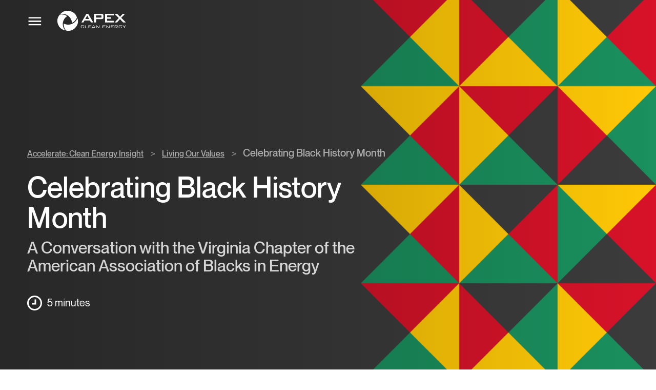

--- FILE ---
content_type: text/html; charset=UTF-8
request_url: https://www.apexcleanenergy.com/insight/celebrating-black-history-month/
body_size: 12892
content:
<!DOCTYPE html>
<html lang="en-US" >
<head>

	<meta charset="UTF-8">
	<meta name="viewport" content="width=device-width, initial-scale=1">
	<meta name='robots' content='index, follow, max-image-preview:large, max-snippet:-1, max-video-preview:-1' />
	<style>img:is([sizes="auto" i], [sizes^="auto," i]) { contain-intrinsic-size: 3000px 1500px }</style>
	
	<!-- This site is optimized with the Yoast SEO plugin v26.6 - https://yoast.com/wordpress/plugins/seo/ -->
	<title>Celebrating Black History Month | Apex Clean Energy</title>
	<meta name="description" content="For Black History Month, Apex hears from representatives of the Virginia chapter of the American Association of Blacks in Energy (AABE)." />
	<link rel="canonical" href="https://www.apexcleanenergy.com/insight/celebrating-black-history-month/" />
	<meta property="og:locale" content="en_US" />
	<meta property="og:type" content="article" />
	<meta property="og:title" content="Celebrating Black History Month | Apex Clean Energy" />
	<meta property="og:description" content="For Black History Month, Apex hears from representatives of the Virginia chapter of the American Association of Blacks in Energy (AABE)." />
	<meta property="og:url" content="https://www.apexcleanenergy.com/insight/celebrating-black-history-month/" />
	<meta property="og:site_name" content="Apex Clean Energy" />
	<meta property="article:publisher" content="https://www.facebook.com/apexcleanenergy/" />
	<meta property="article:published_time" content="2022-03-10T20:57:51+00:00" />
	<meta property="article:modified_time" content="2022-03-10T21:05:41+00:00" />
	<meta property="og:image" content="https://www.apexcleanenergy.com/wp-content/uploads/2022/02/BHM.png" />
	<meta property="og:image:width" content="5000" />
	<meta property="og:image:height" content="3000" />
	<meta property="og:image:type" content="image/png" />
	<meta name="author" content="Lia Norton" />
	<meta name="twitter:card" content="summary_large_image" />
	<meta name="twitter:creator" content="@ApexCleanEnergy" />
	<meta name="twitter:site" content="@ApexCleanEnergy" />
	<script type="application/ld+json" class="yoast-schema-graph">{"@context":"https://schema.org","@graph":[{"@type":"Article","@id":"https://www.apexcleanenergy.com/insight/celebrating-black-history-month/#article","isPartOf":{"@id":"https://www.apexcleanenergy.com/insight/celebrating-black-history-month/"},"author":{"name":"Lia Norton","@id":"https://www.apexcleanenergy.com/#/schema/person/b7bad7f181b026e506c1f0558786c31f"},"headline":"Celebrating Black History Month","datePublished":"2022-03-10T20:57:51+00:00","dateModified":"2022-03-10T21:05:41+00:00","mainEntityOfPage":{"@id":"https://www.apexcleanenergy.com/insight/celebrating-black-history-month/"},"wordCount":232,"publisher":{"@id":"https://www.apexcleanenergy.com/#organization"},"image":{"@id":"https://www.apexcleanenergy.com/insight/celebrating-black-history-month/#primaryimage"},"thumbnailUrl":"https://www.apexcleanenergy.com/wp-content/uploads/2022/02/BHM.png","articleSection":["Living Our Values","Video"],"inLanguage":"en-US"},{"@type":"WebPage","@id":"https://www.apexcleanenergy.com/insight/celebrating-black-history-month/","url":"https://www.apexcleanenergy.com/insight/celebrating-black-history-month/","name":"Celebrating Black History Month | Apex Clean Energy","isPartOf":{"@id":"https://www.apexcleanenergy.com/#website"},"primaryImageOfPage":{"@id":"https://www.apexcleanenergy.com/insight/celebrating-black-history-month/#primaryimage"},"image":{"@id":"https://www.apexcleanenergy.com/insight/celebrating-black-history-month/#primaryimage"},"thumbnailUrl":"https://www.apexcleanenergy.com/wp-content/uploads/2022/02/BHM.png","datePublished":"2022-03-10T20:57:51+00:00","dateModified":"2022-03-10T21:05:41+00:00","description":"For Black History Month, Apex hears from representatives of the Virginia chapter of the American Association of Blacks in Energy (AABE).","breadcrumb":{"@id":"https://www.apexcleanenergy.com/insight/celebrating-black-history-month/#breadcrumb"},"inLanguage":"en-US","potentialAction":[{"@type":"ReadAction","target":["https://www.apexcleanenergy.com/insight/celebrating-black-history-month/"]}]},{"@type":"ImageObject","inLanguage":"en-US","@id":"https://www.apexcleanenergy.com/insight/celebrating-black-history-month/#primaryimage","url":"https://www.apexcleanenergy.com/wp-content/uploads/2022/02/BHM.png","contentUrl":"https://www.apexcleanenergy.com/wp-content/uploads/2022/02/BHM.png","width":5000,"height":3000},{"@type":"BreadcrumbList","@id":"https://www.apexcleanenergy.com/insight/celebrating-black-history-month/#breadcrumb","itemListElement":[{"@type":"ListItem","position":1,"name":"Accelerate: Clean Energy Insight","item":"https://www.apexcleanenergy.com/insight/"},{"@type":"ListItem","position":2,"name":"Living Our Values","item":"https://www.apexcleanenergy.com/insight/category/living-our-values/"},{"@type":"ListItem","position":3,"name":"Celebrating Black History Month"}]},{"@type":"WebSite","@id":"https://www.apexcleanenergy.com/#website","url":"https://www.apexcleanenergy.com/","name":"Apex Clean Energy","description":"Powering the energy transition","publisher":{"@id":"https://www.apexcleanenergy.com/#organization"},"potentialAction":[{"@type":"SearchAction","target":{"@type":"EntryPoint","urlTemplate":"https://www.apexcleanenergy.com/?s={search_term_string}"},"query-input":{"@type":"PropertyValueSpecification","valueRequired":true,"valueName":"search_term_string"}}],"inLanguage":"en-US"},{"@type":"Organization","@id":"https://www.apexcleanenergy.com/#organization","name":"Apex Clean Energy","url":"https://www.apexcleanenergy.com/","logo":{"@type":"ImageObject","inLanguage":"en-US","@id":"https://www.apexcleanenergy.com/#/schema/logo/image/","url":"https://www.apexcleanenergy.com/wp-content/uploads/2021/09/apex-clean-energy-logo-main-blue-2x.png","contentUrl":"https://www.apexcleanenergy.com/wp-content/uploads/2021/09/apex-clean-energy-logo-main-blue-2x.png","width":270,"height":80,"caption":"Apex Clean Energy"},"image":{"@id":"https://www.apexcleanenergy.com/#/schema/logo/image/"},"sameAs":["https://www.facebook.com/apexcleanenergy/","https://x.com/ApexCleanEnergy","https://www.instagram.com/apexcleanenergy/","http://www.linkedin.com/company/apex-clean-energy","https://www.youtube.com/channel/UCnJ37J8J2yjUEbzHDXAgpHw"]},{"@type":"Person","@id":"https://www.apexcleanenergy.com/#/schema/person/b7bad7f181b026e506c1f0558786c31f","name":"Lia Norton","url":"https://www.apexcleanenergy.com/insight/author/lia-nortonapexcleanenergy-com/"}]}</script>
	<!-- / Yoast SEO plugin. -->


<link rel="alternate" type="application/rss+xml" title="Apex Clean Energy &raquo; Feed" href="https://www.apexcleanenergy.com/feed/" />
<link rel="alternate" type="application/rss+xml" title="Apex Clean Energy &raquo; Comments Feed" href="https://www.apexcleanenergy.com/comments/feed/" />
<!-- SpeedCurve -->
<script>
LUX=(function(){var a=("undefined"!==typeof(LUX)&&"undefined"!==typeof(LUX.gaMarks)?LUX.gaMarks:[]);var d=("undefined"!==typeof(LUX)&&"undefined"!==typeof(LUX.gaMeasures)?LUX.gaMeasures:[]);var j="LUX_start";var k=window.performance;var l=("undefined"!==typeof(LUX)&&LUX.ns?LUX.ns:(Date.now?Date.now():+(new Date())));if(k&&k.timing&&k.timing.navigationStart){l=k.timing.navigationStart}function f(){if(k&&k.now){return k.now()}var o=Date.now?Date.now():+(new Date());return o-l}function b(n){if(k){if(k.mark){return k.mark(n)}else{if(k.webkitMark){return k.webkitMark(n)}}}a.push({name:n,entryType:"mark",startTime:f(),duration:0});return}function m(p,t,n){if("undefined"===typeof(t)&&h(j)){t=j}if(k){if(k.measure){if(t){if(n){return k.measure(p,t,n)}else{return k.measure(p,t)}}else{return k.measure(p)}}else{if(k.webkitMeasure){return k.webkitMeasure(p,t,n)}}}var r=0,o=f();if(t){var s=h(t);if(s){r=s.startTime}else{if(k&&k.timing&&k.timing[t]){r=k.timing[t]-k.timing.navigationStart}else{return}}}if(n){var q=h(n);if(q){o=q.startTime}else{if(k&&k.timing&&k.timing[n]){o=k.timing[n]-k.timing.navigationStart}else{return}}}d.push({name:p,entryType:"measure",startTime:r,duration:(o-r)});return}function h(n){return c(n,g())}function c(p,o){for(i=o.length-1;i>=0;i--){var n=o[i];if(p===n.name){return n}}return undefined}function g(){if(k){if(k.getEntriesByType){return k.getEntriesByType("mark")}else{if(k.webkitGetEntriesByType){return k.webkitGetEntriesByType("mark")}}}return a}return{mark:b,measure:m,gaMarks:a,gaMeasures:d}})();LUX.ns=(Date.now?Date.now():+(new Date()));LUX.ac=[];LUX.cmd=function(a){LUX.ac.push(a)};LUX.init=function(){LUX.cmd(["init"])};LUX.send=function(){LUX.cmd(["send"])};LUX.addData=function(a,b){LUX.cmd(["addData",a,b])};LUX_ae=[];window.addEventListener("error",function(a){LUX_ae.push(a)});LUX_al=[];if("function"===typeof(PerformanceObserver)&&"function"===typeof(PerformanceLongTaskTiming)){var LongTaskObserver=new PerformanceObserver(function(c){var b=c.getEntries();for(var a=0;a<b.length;a++){var d=b[a];LUX_al.push(d)}});try{LongTaskObserver.observe({type:["longtask"]})}catch(e){}};

LUX.label = decodeURIComponent( 'Blog%20Post' );
if ( typeof navigator === 'object' && typeof navigator.userAgent === 'string' && navigator.userAgent === 'test' ) {
	LUX.samplerate = 0;
}
</script>
<script src="https://cdn.speedcurve.com/js/lux.js?id=3492979804" defer crossorigin="anonymous"></script>
<!-- / SpeedCurve -->
<!-- Google Tag Manager -->
<script>
if ( !(typeof navigator === 'object' && typeof navigator.userAgent === 'string' && navigator.userAgent === 'test') ) {
	var apx_gtm_id = decodeURIComponent( 'GTM-T4JF6HH' );
	(function(w,d,s,l,i){w[l]=w[l]||[];w[l].push({'gtm.start':
	new Date().getTime(),event:'gtm.js'});var f=d.getElementsByTagName(s)[0],
	j=d.createElement(s),dl=l!='dataLayer'?'&l='+l:'';j.async=true;j.src=
	'https://www.googletagmanager.com/gtm.js?id='+i+dl;f.parentNode.insertBefore(j,f);
	})(window,document,'script','dataLayer', apx_gtm_id);
}
</script>
<!-- / Google Tag Manager -->
	<!-- Critical font weights -->
<style>
@font-face {
	font-family: "Montreal";
	src: url("https://www.apexcleanenergy.com/wp-content/themes/apexce/fonts/NeueMontreal-Regular.woff2") format("woff2"),
	     url("https://www.apexcleanenergy.com/wp-content/themes/apexce/fonts/NeueMontreal-Regular.woff") format("woff");
	font-display: auto;
	font-style: normal;
	font-weight: 400;
}
@font-face {
	font-family: "Montreal";
	src: url("https://www.apexcleanenergy.com/wp-content/themes/apexce/fonts/NeueMontreal-Medium.woff2") format("woff2"),
	     url("https://www.apexcleanenergy.com/wp-content/themes/apexce/fonts/NeueMontreal-Medium.woff") format("woff");
	font-display: auto;
	font-style: normal;
	font-weight: 500;
}
</style>
<!-- / Critical font weights -->
	<link rel='stylesheet' id='apx-fonts-deferred-css' href='https://www.apexcleanenergy.com/wp-content/themes/apexce/assets/fonts-deferred.css?ver=637137' media="print" onload="this.media='all'" />
<style id='classic-theme-styles-inline-css'>
/*! This file is auto-generated */
.wp-block-button__link{color:#fff;background-color:#32373c;border-radius:9999px;box-shadow:none;text-decoration:none;padding:calc(.667em + 2px) calc(1.333em + 2px);font-size:1.125em}.wp-block-file__button{background:#32373c;color:#fff;text-decoration:none}
</style>
<style id='safe-svg-svg-icon-style-inline-css'>
.safe-svg-cover{text-align:center}.safe-svg-cover .safe-svg-inside{display:inline-block;max-width:100%}.safe-svg-cover svg{fill:currentColor;height:100%;max-height:100%;max-width:100%;width:100%}

</style>
<link rel='stylesheet' id='mapbox-gl-css' href='https://www.apexcleanenergy.com/wp-content/themes/apexce/assets/vendor/mapbox-gl.css?ver=2.4.1' media='all' />
<link rel='stylesheet' id='apx-highlight-share-css' href='https://www.apexcleanenergy.com/wp-content/themes/apexce/assets/vendor/share-this/share-this-custom.css?ver=1.2.1' media="print" onload="this.media='all'" />
<link rel='stylesheet' id='lity-css' href='https://www.apexcleanenergy.com/wp-content/themes/apexce/assets/vendor/lity.min.css?ver=2.4.1' media="print" onload="this.media='all'" />
<link rel='stylesheet' id='flickity-css' href='https://www.apexcleanenergy.com/wp-content/themes/apexce/assets/vendor/flickity.min.css?ver=637137' media='all' />
<link rel='stylesheet' id='apx-main-css' href='https://www.apexcleanenergy.com/wp-content/themes/apexce/assets/main.css?ver=637137' media='all' />
<link rel='stylesheet' id='apx-visualizations-css' href='https://www.apexcleanenergy.com/wp-content/themes/apexce/assets/visualizations/visualizations.css?ver=637138' media='all' />
<link rel='stylesheet' id='apx-print-css' href='https://www.apexcleanenergy.com/wp-content/themes/apexce/assets/print.css?ver=637137' media='print' />
<script src="https://www.apexcleanenergy.com/wp-content/themes/apexce/assets/vendor/jquery-3.6.0.min.js" id="jquery-js"></script>
<script src="https://www.apexcleanenergy.com/wp-content/themes/apexce/modules/anchors/jquery.debouncedresize.min.js" id="jquery-debouncedresize-js"></script>
<link rel="EditURI" type="application/rsd+xml" title="RSD" href="https://www.apexcleanenergy.com/xmlrpc.php?rsd" />
<link rel='shortlink' href='https://www.apexcleanenergy.com/?p=3157' />
<link rel="alternate" title="oEmbed (JSON)" type="application/json+oembed" href="https://www.apexcleanenergy.com/wp-json/oembed/1.0/embed?url=https%3A%2F%2Fwww.apexcleanenergy.com%2Finsight%2Fcelebrating-black-history-month%2F" />
<link rel="alternate" title="oEmbed (XML)" type="text/xml+oembed" href="https://www.apexcleanenergy.com/wp-json/oembed/1.0/embed?url=https%3A%2F%2Fwww.apexcleanenergy.com%2Finsight%2Fcelebrating-black-history-month%2F&#038;format=xml" />
<meta name="author" content="Apex Clean Energy" />
<link rel="apple-touch-icon" sizes="180x180" href="https://www.apexcleanenergy.com/apple-touch-icon.png?ver=4">
<link rel="icon" type="image/png" href="https://www.apexcleanenergy.com/favicon-32x32.png?ver=4" sizes="32x32" />
<link rel="icon" type="image/png" href="https://www.apexcleanenergy.com/favicon-16x16.png?ver=4" sizes="16x16" />
<meta name="theme-color" content="#1C70E6" />
<link rel="mask-icon" href="https://www.apexcleanenergy.com/safari-pinned-tab.svg?ver=4" color="#1C70E6">
<meta name="msapplication-TileColor" content="#ffffff" />
	<link rel="profile" href="https://gmpg.org/xfn/11">
	<link rel="icon" href="https://www.apexcleanenergy.com/wp-content/uploads/2022/07/cropped-Apex_square-32x32.png" sizes="32x32" />
<link rel="icon" href="https://www.apexcleanenergy.com/wp-content/uploads/2022/07/cropped-Apex_square-192x192.png" sizes="192x192" />
<link rel="apple-touch-icon" href="https://www.apexcleanenergy.com/wp-content/uploads/2022/07/cropped-Apex_square-180x180.png" />
<meta name="msapplication-TileImage" content="https://www.apexcleanenergy.com/wp-content/uploads/2022/07/cropped-Apex_square-270x270.png" />

</head>
<body class="wp-singular post-template-default single single-post postid-3157 single-format-standard wp-theme-apexce supports-bg-media has-hero-bg-media no-hero-parallax is-blog" data-instant-intensity="viewport">

	<!-- Google Tag Manager (noscript) -->
<noscript><iframe src="https://www.googletagmanager.com/ns.html?id=GTM-T4JF6HH"
height="0" width="0" style="display:none;visibility:hidden"></iframe></noscript>
<!-- / Google Tag Manager (noscript) -->
	<a class="skip-link screen-reader-text" href="#main">Skip site navigation</a>
		<div class="pre-header"></div>

	
<!-- Pre-header height check -->
<div id="js-header-pos-top"></div>
<script>
(function($){

	var $headerTopPosHolder = false;
	var prevHeaderTop = false;

	// Position relative to DOCUMENT. Effectively gets height of all content above header, if any
	function setHeaderTopPos() {
		$headerTopPosHolder = ($headerTopPosHolder) ? $headerTopPosHolder : $('#js-header-pos-top');
		if ( $headerTopPosHolder.length ) {
			var headerTop = $headerTopPosHolder.offset().top;
			window.requestAnimationFrame(function(){
				headerTop = parseInt(headerTop);
				if ( headerTop < 0 ) {
					headerTop = 0;
				}
				if ( headerTop !== prevHeaderTop ) {
					document.documentElement.style.setProperty('--header-pos-top', headerTop + 'px');
					prevHeaderTop = headerTop;
				}
			});
		}
	}

	setHeaderTopPos();

	$(window)
		.on('debouncedresize', function(){
			setHeaderTopPos();
		});

})(jQuery);
</script>

<!-- / Pre-header height check -->

		<header id="js-header" class="header header--clear" role="banner">

		<div class="clearbar vert-align-center dark-area pad">
			<div class="clearbar__row row gutters">
				<div class="clearbar__col col-12">
					<div class="clearbar__inner-row header__inner-row row gutters">

						<button id="js-tray__toggle" class="tray__toggle tray__toggle--default unbtn" role="button" aria-expanded="false">
	<div id="js-tray__toggle-inner" class="tray__toggle-inner tray__toggle-inner--clear">
		<span class="screen-reader-text">Toggle mobile menu</span>
		<svg class="svg-icon" aria-hidden="true" role="img" focusable="false" width="32" height="24" viewBox="0 0 32 24" xmlns="http://www.w3.org/2000/svg"><g transform="translate(2 2)"><line x2="29" fill="none" stroke="currentColor" stroke-width="3" class="tray__toggle-line tray__toggle-line--a"></line><line x2="29" fill="none" stroke="currentColor" stroke-width="3" class="tray__toggle-line tray__toggle-line--b" transform="translate(0 8)"></line><line x2="29" fill="none" stroke="currentColor" stroke-width="3" class="tray__toggle-line tray__toggle-line--c" transform="translate(0 8)"></line><line x2="29" fill="none" stroke="currentColor" stroke-width="3" class="tray__toggle-line tray__toggle-line--d" transform="translate(0 16)"></line></g></svg>	</div>
</button>
						<div id="js-tray" class="tray dark-area dark-area--clear blur-backdrop">

	<div class="tray__inner">

				<nav class="nav nav--vertical nav--main vert-marg-bottom" role="navigation" aria-label="Main Menu">
			<ul class="menu menu--main menu-depth-0 menu-depth-0--main">
			<li class="menu-item menu-item-depth-0"><a href="https://www.apexcleanenergy.com/approach/" class="menu-press menu-press--main menu-press-depth-0 menu-press-depth-0--main menu-press--link">Approach</a></li><li class="menu-item menu-item-depth-0"><a href="https://www.apexcleanenergy.com/solutions/" class="menu-press menu-press--main menu-press-depth-0 menu-press-depth-0--main menu-press--link">Solutions</a></li><li class="menu-item menu-item-depth-0"><a href="https://www.apexcleanenergy.com/technology/" class="menu-press menu-press--main menu-press-depth-0 menu-press-depth-0--main menu-press--link">Technology</a></li><li class="menu-item menu-item-has-children menu-item-depth-0"><button class="menu-press menu-press--main menu-press-depth-0 menu-press-depth-0--main menu-press--toggle js-menu-press--toggle" type="button" aria-expanded="false">Projects</button><ul class="sub-menu sub-menu--main sub-menu-depth-1 sub-menu-depth-1--main js-sub-menu"><li class="menu-item menu-item-depth-1"><a href="https://www.apexcleanenergy.com/projects/" class="menu-press menu-press--main menu-press-depth-1 menu-press-depth-1--main menu-press--link">Map</a></li><li class="menu-item menu-item-depth-1"><a href="https://www.apexcleanenergy.com/projects/landowners/" class="menu-press menu-press--main menu-press-depth-1 menu-press-depth-1--main menu-press--link">Landowner Resources</a></li></ul><span class="js-sub-menu__sep sub-menu__sep" aria-hidden="true"></span></li><li class="menu-item menu-item-depth-0"><a href="https://www.apexcleanenergy.com/insight/" class="menu-press menu-press--main menu-press-depth-0 menu-press-depth-0--main menu-press--link">Insight</a></li><li class="menu-item menu-item-has-children menu-item-depth-0"><button class="menu-press menu-press--main menu-press-depth-0 menu-press-depth-0--main menu-press--toggle js-menu-press--toggle" type="button" aria-expanded="false">Company</button><ul class="sub-menu sub-menu--main sub-menu-depth-1 sub-menu-depth-1--main js-sub-menu"><li class="menu-item menu-item-depth-1"><a href="https://www.apexcleanenergy.com/company/" class="menu-press menu-press--main menu-press-depth-1 menu-press-depth-1--main menu-press--link">About Apex</a></li><li class="menu-item menu-item-depth-1"><a href="https://www.apexcleanenergy.com/news" class="menu-press menu-press--main menu-press-depth-1 menu-press-depth-1--main menu-press--link">News</a></li><li class="menu-item menu-item-depth-1"><a href="https://www.apexcleanenergy.com/company/sustainability/" class="menu-press menu-press--main menu-press-depth-1 menu-press-depth-1--main menu-press--link">Sustainability</a></li><li class="menu-item menu-item-depth-1"><a href="https://www.apexcleanenergy.com/careers/" class="menu-press menu-press--main menu-press-depth-1 menu-press-depth-1--main menu-press--link">Careers</a></li></ul><span class="js-sub-menu__sep sub-menu__sep" aria-hidden="true"></span></li>			</ul>
		</nav>
		
	</div>

</div>

						<div id="js-site-logo" class="site-logo site-logo--main site-logo--header vert-align-center">
							<a href="https://www.apexcleanenergy.com/">
																	<span class="screen-reader-text">Apex Clean Energy</span>
									<svg class="svg-icon" aria-hidden="true" role="img" focusable="false" xmlns="http://www.w3.org/2000/svg" width="434.217" height="128.878" viewBox="0 0 434.217 128.878"><g transform="translate(0.017 -0.019)"><path d="M330.88,314.05l31-54.84h12.29l31.44,54.84h-14.3l-6.58-12H350l-6.38,12Zm24.53-21.9h24l-11.82-22.3Z" transform="translate(-179 -239.08)" fill="currentColor" /><path d="M410.77,314.05V259.21h46.89q6.54,0,9.47,2.52t2.93,8.12v12.24q0,5.55-2.93,8.07t-9.47,2.51H423.32v21.38ZM452,268.7H423.32v14.53H452c2.21,0,3.73-.32,4.54-1a4.1,4.1,0,0,0,1.22-3.4V273a4.06,4.06,0,0,0-1.22-3.35C455.74,269,454.22,268.7,452,268.7Z" transform="translate(-179 -239.08)" fill="currentColor" /><path d="M480.38,314.05V259.21h56.14v9.34H493.15v12.24h25.31v9.34H493.15v13.59H537v10.33Z" transform="translate(-179 -239.08)" fill="currentColor" /><path d="M541,314.05l26-28.17-26.46-26.67h16.91L575,277.84l16.65-18.63h14.68l-23.91,25.21L612,314.05H594.67l-20.08-21.27-18.52,21.27Z" transform="translate(-179 -239.08)" fill="currentColor" /><path d="M305.71,286.84a61.88,61.88,0,0,1-86.61,35,61.82,61.82,0,0,0,15,44.79,61.87,61.87,0,0,0,71.64-79.75Z" transform="translate(-179 -239.08)" fill="currentColor" /><path d="M197.84,259.64a61.89,61.89,0,0,1,73.58,57.52,61.79,61.79,0,0,0,31.3-35.35,61.88,61.88,0,0,0-104.88-22.17Z" transform="translate(-179 -239.08)" fill="currentColor" /><path d="M228.12,365.52a61.88,61.88,0,0,1,13-92.48,61.75,61.75,0,0,0-46.27-9.43,61.87,61.87,0,0,0,33.24,101.91Z" transform="translate(-179 -239.08)" fill="currentColor" /><path d="M343.72,335.61h-13V349.2h13v-4.7l3.14.66v2.22q0,2.58-.9,3.51c-.61.61-1.76.92-3.46.92H332c-1.7,0-2.86-.31-3.47-.93s-.93-1.79-.93-3.5v-9.89c0-1.71.31-2.88.93-3.5s1.77-.93,3.47-.93h10.5c1.7,0,2.85.31,3.46.92s.9,1.79.9,3.51v1.78l-3.14.58Z" transform="translate(-179 -239.08)" fill="currentColor" /><path d="M353.35,351.81V333.06h3.14V349.2h14.19v2.61Z" transform="translate(-179 -239.08)" fill="currentColor" /><path d="M375.32,351.81V333.06h18.06v2.52H378.46v5.21h9.12v2.49h-9.12v6h15.07v2.57Z" transform="translate(-179 -239.08)" fill="currentColor" /><path d="M395.58,351.81l10.23-18.75h3.36l10.41,18.75h-3.44l-2.39-4.61H401.06l-2.39,4.61Zm6.79-7h10.1l-5.06-9.59Z" transform="translate(-179 -239.08)" fill="currentColor" /><path d="M423.91,351.81V333.06h2l14,12.54a12.468,12.468,0,0,1,1,1c.36.4.73.85,1.11,1.33-.1-.6-.17-1.23-.22-1.89s-.07-1.56-.07-2.72V333.06h2.88v18.75h-1.76l-14.41-13-.31-.28a8.069,8.069,0,0,1-1.58-1.83c.07.57.12,1.17.16,1.82s0,1.4,0,2.28v11.05Z" transform="translate(-179 -239.08)" fill="currentColor" /><path d="M464.45,351.81V333.06h18.06v2.52H467.59v5.21h9.12v2.49h-9.12v6h15.06v2.57Z" transform="translate(-179 -239.08)" fill="currentColor" /><path d="M488.36,351.81V333.06h2l14,12.54a12.468,12.468,0,0,1,1,1c.36.4.73.85,1.11,1.33q-.14-.9-.21-1.89c0-.65-.07-1.56-.07-2.72V333.06h2.87v18.75h-1.75l-14.41-13-.32-.28A8.069,8.069,0,0,1,491,336.7c.07.57.13,1.17.16,1.82s.05,1.4.05,2.28v11.05Z" transform="translate(-179 -239.08)" fill="currentColor" /><path d="M517.06,351.81V333.06h18.06v2.52H520.2v5.21h9.12v2.49H520.2v6h15.06v2.57Z" transform="translate(-179 -239.08)" fill="currentColor" /><path d="M541,351.81V333.06h15.11a4.45,4.45,0,0,1,3,.86,3.63,3.63,0,0,1,.93,2.78v4.18a3.59,3.59,0,0,1-.93,2.76,4.45,4.45,0,0,1-3,.86h-2.75l8.57,7.31h-4.65l-7.62-7.31h-5.52v7.31Zm13.89-16.32H544.11v6.58h10.75a2.26,2.26,0,0,0,1.6-.43,2.09,2.09,0,0,0,.42-1.49v-2.73a2.08,2.08,0,0,0-.43-1.5,2.24,2.24,0,0,0-1.59-.43Z" transform="translate(-179 -239.08)" fill="currentColor" /><path d="M584.48,335.61H569.79V349.2h14.69v-5.5h-7.59v-2.39H587.6v6.07c0,1.71-.3,2.88-.92,3.5s-1.77.93-3.47.93H571.07c-1.72,0-2.88-.31-3.49-.94s-.91-1.79-.91-3.49v-9.89c0-1.7.3-2.86.91-3.49s1.77-.94,3.49-.94h12.14c1.67,0,2.83.3,3.45.91a4.55,4.55,0,0,1,.94,3.31v.46l-3.12.62Z" transform="translate(-179 -239.08)" fill="currentColor" /><path d="M600.67,351.81v-8.18l-9.5-10.57h3.88l7.33,8.35,7-8.35h3.82l-9.42,10.5v8.25Z" transform="translate(-179 -239.08)" fill="currentColor" /></g></svg>							</a>
						</div>

						
					</div>
				</div>			</div>		</div>
	</header>
<nav aria-label="Breadcrumb" class="screen-reader-text"><ol><li><a tabindex="-1" href="https://www.apexcleanenergy.com/insight/">Accelerate: Clean Energy Insight</a></li> <span class="breadcrumb-sep" aria-hidden="true">&gt;</span> <li><a tabindex="-1" href="https://www.apexcleanenergy.com/insight/category/living-our-values/">Living Our Values</a></li> <span class="breadcrumb-sep" aria-hidden="true">&gt;</span> <li class="breadcrumb_last" aria-current="page"><strong>Celebrating Black History Month</strong></li></ol></nav><main id="main" class="main js-shareable shareable" role="main">

	
		<article class="post-3157 post type-post status-publish format-standard has-post-thumbnail hentry category-living-our-values category-video">
						<section id="hero" class="hero hero--single-post hero--with-bg-media section section js-section has-bg-media no-bg-video has-bg-image dark-area dark-area--blueblack section--full-height@md vert-align-bottom">

	
	<div class="bg__wrap"><img width="5000" height="3000" src="https://www.apexcleanenergy.com/wp-content/uploads/2022/02/BHM.png" class="bg bg--cover" alt="" aria-hidden="true" loading="eager" importance="high" decoding="async" fetchpriority="high" srcset="https://www.apexcleanenergy.com/wp-content/uploads/2022/02/BHM.png 5000w, https://www.apexcleanenergy.com/wp-content/uploads/2022/02/BHM-540x324.png 540w, https://www.apexcleanenergy.com/wp-content/uploads/2022/02/BHM-1024x614.png 1024w, https://www.apexcleanenergy.com/wp-content/uploads/2022/02/BHM-150x90.png 150w, https://www.apexcleanenergy.com/wp-content/uploads/2022/02/BHM-768x461.png 768w, https://www.apexcleanenergy.com/wp-content/uploads/2022/02/BHM-1536x922.png 1536w, https://www.apexcleanenergy.com/wp-content/uploads/2022/02/BHM-2048x1229.png 2048w" sizes="(max-width: 5000px) 100vw, 5000px" /></div>	<div class="bg-layer bg-layer--tint-ltr cover"></div>
	
	<div class="container xfer-outer-gutters@smmax">

		<nav aria-label="Breadcrumb" class="breadcrumbs p" aria-hidden="true"><ol><li><a href="https://www.apexcleanenergy.com/insight/">Accelerate: Clean Energy Insight</a></li> <span class="breadcrumb-sep" aria-hidden="true">&gt;</span> <li><a href="https://www.apexcleanenergy.com/insight/category/living-our-values/">Living Our Values</a></li> <span class="breadcrumb-sep" aria-hidden="true">&gt;</span> <li class="breadcrumb_last" aria-current="page"><strong>Celebrating Black History Month</strong></li></ol></nav>
		<div class="row gutters">

			<div class="col-12 col-8@sm">

				<div class="flex-col">

										<h1 class="post__title h1 h1--blue">
						Celebrating Black History Month					</h1>
					
											<div class="post__subtitle h2 vert-marg-bottom">
							<p>A Conversation with the Virginia Chapter of the American Association of Blacks in Energy</p>
						</div>
						
					<div class="byline flex-col">


						
							
								<div class="read-time__wrap flex-row">
			<svg class="svg-icon" aria-hidden="true" role="img" focusable="false" xmlns="http://www.w3.org/2000/svg" width="29" height="29" viewBox="0 0 29 29"><g transform="translate(0.5 0.5)"><circle cx="13" cy="13" r="13" transform="translate(1 1)" fill="none" stroke="currentColor" stroke-miterlimit="10" stroke-width="3" /><path d="M19.783,8.608v8.566H13" transform="translate(-4.217 -1.609)" fill="none" stroke="currentColor" stroke-miterlimit="10" stroke-width="3" /></g></svg>			<span class="read-time">5 minutes</span>
		</div>
		
					</div>

				</div>

			</div>

		</div>

	</div>
</section>
			<section class="section section--single-body section js-section no-bg-media no-bg-video no-bg-image light-area light-area--offwhite transfer-section-pad-y body-jumbo">

	
		<div class="subsection absorb-section-pad-y subsection--basic light-area light-area--offwhite">
		<div class="container">
			<div class="row gutters">
								<div class="col-12 col-6@md">
					
		<div class="rt rt--small-h2s"><p><em>As part of better living out our values, Apex is committed to elevating and educating ourselves on the perspectives and experiences that have been underrepresented to this point in our industry.</em></p>
<p>—</p>
<p>Black History Month is an annual time for education and action. Since evolving from its precursor created by historian Carter G. Woodson in 1926, Black History Month remains the official annual observance and celebration of the rich history and contributions of Black Americans.</p>
<p>To fully recognize this history, we must acknowledge the barriers that still exist to equal opportunity for all who want to contribute to our energy future—but also the admirable ways that those barriers are being overcome. By connecting with organizations such as the American Association of Blacks in Energy (AABE), Apex can learn how to best contribute to the efforts of our own employees, AABE, and our industry as a whole.</p>
<p>Jesse Myrick serves as president of the Virginia Chapter of AABE alongside Shaunta Hodge, the chapter’s vice president of programs. Formed in 1977 as a nonprofit organization with chapters across the country, AABE offers leadership and a voice for the needs and aspirations of Black Americans working in energy-related fields. Watch to learn about how Jesse and Shaunta are growing AABE’s mission in the Commonwealth, as well as the best way for individuals to make an impact:</p>
<p class="video-embed-wrap video-embed-wrap--youtube"><span class="video-embed"><iframe title="Black History Month AABE Interview" width="500" height="281" src="https://www.youtube.com/embed/Jwz7iVucchc?feature=oembed" frameborder="0" allow="accelerometer; autoplay; clipboard-write; encrypted-media; gyroscope; picture-in-picture; web-share" referrerpolicy="strict-origin-when-cross-origin" allowfullscreen></iframe></span></p>
</div>
					</div>			</div>		</div>	</div>	
	<div class="container container--sidebar container--sidebar--post">
		<div class="row gutters">
			<div class="col-12 col-3@md col--sidebar col--sidebar--post">
				<div class="sideboxes sideboxes--sticky">					<aside class="sidebox sidebox--share visible@md">
		<h2 class="h3">Share</h2>
		
	
	<ul class="icon-links icon-links--share icon-links--horizontal">

						<li class="icon-link icon-link--share icon-link--linkedin">
					<a href="https://www.linkedin.com/shareArticle?url=https%3A%2F%2Fwww.apexcleanenergy.com%2Finsight%2Fcelebrating-black-history-month%2F&#038;title=Celebrating%20Black%20History%20Month" target="_blank" rel="noopener">
						<span class="icon icon--share icon--linkedin">
							<svg class="svg-icon" aria-hidden="true" role="img" focusable="false" width="32" height="32" viewBox="0 0 448 512" xmlns="http://www.w3.org/2000/svg"><path fill="currentColor" d="M100.28 448H7.4V148.9h92.88zM53.79 108.1C24.09 108.1 0 83.5 0 53.8a53.79 53.79 0 0 1 107.58 0c0 29.7-24.1 54.3-53.79 54.3zM447.9 448h-92.68V302.4c0-34.7-.7-79.2-48.29-79.2-48.29 0-55.69 37.7-55.69 76.7V448h-92.78V148.9h89.08v40.8h1.3c12.4-23.5 42.69-48.3 87.88-48.3 94 0 111.28 61.9 111.28 142.3V448z"></path></svg>						</span>
						<span class="screen-reader-text">
							LinkedIn share						</span>
					</a>
				</li>
								<li class="icon-link icon-link--share icon-link--facebook2">
					<a href="https://www.facebook.com/sharer.php?u=https%3A%2F%2Fwww.apexcleanenergy.com%2Finsight%2Fcelebrating-black-history-month%2F" target="_blank" rel="noopener">
						<span class="icon icon--share icon--facebook2">
							<svg class="svg-icon" aria-hidden="true" role="img" focusable="false" xmlns="http://www.w3.org/2000/svg" viewBox="0 0 320 512"><path fill="currentColor" d="M279.14 288l14.22-92.66h-88.91v-60.13c0-25.35 12.42-50.06 52.24-50.06h40.42V6.26S260.43 0 225.36 0c-73.22 0-121.08 44.38-121.08 124.72v70.62H22.89V288h81.39v224h100.17V288z"></path></svg>						</span>
						<span class="screen-reader-text">
							Facebook share						</span>
					</a>
				</li>
								<li class="icon-link icon-link--share icon-link--twitter">
					<a href="https://twitter.com/intent/tweet?url=https%3A%2F%2Fwww.apexcleanenergy.com%2Finsight%2Fcelebrating-black-history-month%2F&#038;text=Celebrating%20Black%20History%20Month&#038;via=ApexCleanEnergy" target="_blank" rel="noopener">
						<span class="icon icon--share icon--twitter">
							<svg class="svg-icon" aria-hidden="true" role="img" focusable="false" width="32" height="32" viewBox="0 0 32 32" xmlns="http://www.w3.org/2000/svg"><path fill="currentColor" d="M9.549.001l4.077 5.802 4.133 5.872c.054.066.086.035.721-.684l2.071-2.354.344-.39.008-.009 1.328-1.507 1.568-1.782.435-.492.524-.597 1.412-1.603.364-.413.994-1.13.627-.714 2.039.001c.722.003.767.014.729.06l-1.151 1.313-2.124 2.415-1.211 1.374-.994 1.128-1.095 1.246-.366.416-.52.591-4.359 4.979c-.004.009.022.057.111.192l.046.069 4.597 6.568L32 31.954c.011.029-.477.041-2.447.044l-.66.001h-.242-1.39l-4.758-.001-.093-.131-4.36-6.202-4.293-6.07c-.014 0-.333.352-.71.781l-.721.819c-.021.021-.539.609-1.152 1.307L9.93 23.913l-.295.335-3.456 3.928-1.839 2.088L2.815 32H1.428c-.895 0-1.387-.012-1.387-.035s.11-.158.245-.308l1.67-1.894 3.674-4.176 2.08-2.362 1.769-2.009 1.599-1.815 1.094-1.239.318-.383s-.314-.471-.698-1.016L5.743 8.159.196.273 0 0l9.549.001zM3.857 2.079l.065.097 1.982 2.776 14.912 20.846 2.98 4.15c.022.022.22.033.798.037l.271.001 1.128-.002 2.153-.009-5.635-7.877-3.797-5.307-.73-1.02-5.445-7.611-4.337-6.062-2.173-.009-2.173-.009z" /></svg>						</span>
						<span class="screen-reader-text">
							Twitter share						</span>
					</a>
				</li>
								<li class="icon-link icon-link--share icon-link--email">
					<a href="mailto:?subject=Celebrating%20Black%20History%20Month&#038;body=https%3A%2F%2Fwww.apexcleanenergy.com%2Finsight%2Fcelebrating-black-history-month%2F" target="_blank" rel="noopener">
						<span class="icon icon--share icon--email">
							<svg class="svg-icon" aria-hidden="true" role="img" focusable="false" width="32" height="32" viewBox="0 0 36.69 24.459" xmlns="http://www.w3.org/2000/svg"><path d="M33.7,10.7H3.043A3.063,3.063,0,0,0,0,13.743V32.116a3.063,3.063,0,0,0,3.043,3.043h30.6a3.063,3.063,0,0,0,3.043-3.043V13.743A2.978,2.978,0,0,0,33.7,10.7Zm-3.675,3.043L19,20.461a1.214,1.214,0,0,1-1.091,0l-11.2-6.718ZM3.043,32.116v-17L16.191,23.1a3.55,3.55,0,0,0,2.124.632A3.437,3.437,0,0,0,20.44,23.1l13.148-7.981v17Z" transform="translate(0 -10.7)" fill="currentColor" /></svg>						</span>
						<span class="screen-reader-text">
							Email share						</span>
					</a>
				</li>
				
	</ul>

<div class="share-desc"><p>or simply <mark>highlight text</mark> to share!</p>
</div></aside>
									</div>
			</div>		</div>
	</div>

</section>
											</article>

	
</main>

	<div id="js-footer__wrap" class="footer__wrap">

		<footer id="js-footer" class="footer">

			<div class="footer__bar footer__bar--1 dark-area dark-area--black">
				<div class="container">
					<div class="row gutters">

						<div class="footer__col col-12 col-6@sm dark-area dark-area--blue wing__wrap">

							<div class="wing"></div>

							<div class="footer__left wing__after pad-right@sm pad--jumbo@sm">

								<div class="site-logo site-logo--main site-logo--footer site-logo--white p">
									<a href="https://www.apexcleanenergy.com/" rel="home">
																					<span class="screen-reader-text">Apex Clean Energy</span>
											<svg class="svg-icon" aria-hidden="true" role="img" focusable="false" xmlns="http://www.w3.org/2000/svg" width="434.217" height="128.878" viewBox="0 0 434.217 128.878"><g transform="translate(0.017 -0.019)"><path d="M330.88,314.05l31-54.84h12.29l31.44,54.84h-14.3l-6.58-12H350l-6.38,12Zm24.53-21.9h24l-11.82-22.3Z" transform="translate(-179 -239.08)" fill="currentColor" /><path d="M410.77,314.05V259.21h46.89q6.54,0,9.47,2.52t2.93,8.12v12.24q0,5.55-2.93,8.07t-9.47,2.51H423.32v21.38ZM452,268.7H423.32v14.53H452c2.21,0,3.73-.32,4.54-1a4.1,4.1,0,0,0,1.22-3.4V273a4.06,4.06,0,0,0-1.22-3.35C455.74,269,454.22,268.7,452,268.7Z" transform="translate(-179 -239.08)" fill="currentColor" /><path d="M480.38,314.05V259.21h56.14v9.34H493.15v12.24h25.31v9.34H493.15v13.59H537v10.33Z" transform="translate(-179 -239.08)" fill="currentColor" /><path d="M541,314.05l26-28.17-26.46-26.67h16.91L575,277.84l16.65-18.63h14.68l-23.91,25.21L612,314.05H594.67l-20.08-21.27-18.52,21.27Z" transform="translate(-179 -239.08)" fill="currentColor" /><path d="M305.71,286.84a61.88,61.88,0,0,1-86.61,35,61.82,61.82,0,0,0,15,44.79,61.87,61.87,0,0,0,71.64-79.75Z" transform="translate(-179 -239.08)" fill="currentColor" /><path d="M197.84,259.64a61.89,61.89,0,0,1,73.58,57.52,61.79,61.79,0,0,0,31.3-35.35,61.88,61.88,0,0,0-104.88-22.17Z" transform="translate(-179 -239.08)" fill="currentColor" /><path d="M228.12,365.52a61.88,61.88,0,0,1,13-92.48,61.75,61.75,0,0,0-46.27-9.43,61.87,61.87,0,0,0,33.24,101.91Z" transform="translate(-179 -239.08)" fill="currentColor" /><path d="M343.72,335.61h-13V349.2h13v-4.7l3.14.66v2.22q0,2.58-.9,3.51c-.61.61-1.76.92-3.46.92H332c-1.7,0-2.86-.31-3.47-.93s-.93-1.79-.93-3.5v-9.89c0-1.71.31-2.88.93-3.5s1.77-.93,3.47-.93h10.5c1.7,0,2.85.31,3.46.92s.9,1.79.9,3.51v1.78l-3.14.58Z" transform="translate(-179 -239.08)" fill="currentColor" /><path d="M353.35,351.81V333.06h3.14V349.2h14.19v2.61Z" transform="translate(-179 -239.08)" fill="currentColor" /><path d="M375.32,351.81V333.06h18.06v2.52H378.46v5.21h9.12v2.49h-9.12v6h15.07v2.57Z" transform="translate(-179 -239.08)" fill="currentColor" /><path d="M395.58,351.81l10.23-18.75h3.36l10.41,18.75h-3.44l-2.39-4.61H401.06l-2.39,4.61Zm6.79-7h10.1l-5.06-9.59Z" transform="translate(-179 -239.08)" fill="currentColor" /><path d="M423.91,351.81V333.06h2l14,12.54a12.468,12.468,0,0,1,1,1c.36.4.73.85,1.11,1.33-.1-.6-.17-1.23-.22-1.89s-.07-1.56-.07-2.72V333.06h2.88v18.75h-1.76l-14.41-13-.31-.28a8.069,8.069,0,0,1-1.58-1.83c.07.57.12,1.17.16,1.82s0,1.4,0,2.28v11.05Z" transform="translate(-179 -239.08)" fill="currentColor" /><path d="M464.45,351.81V333.06h18.06v2.52H467.59v5.21h9.12v2.49h-9.12v6h15.06v2.57Z" transform="translate(-179 -239.08)" fill="currentColor" /><path d="M488.36,351.81V333.06h2l14,12.54a12.468,12.468,0,0,1,1,1c.36.4.73.85,1.11,1.33q-.14-.9-.21-1.89c0-.65-.07-1.56-.07-2.72V333.06h2.87v18.75h-1.75l-14.41-13-.32-.28A8.069,8.069,0,0,1,491,336.7c.07.57.13,1.17.16,1.82s.05,1.4.05,2.28v11.05Z" transform="translate(-179 -239.08)" fill="currentColor" /><path d="M517.06,351.81V333.06h18.06v2.52H520.2v5.21h9.12v2.49H520.2v6h15.06v2.57Z" transform="translate(-179 -239.08)" fill="currentColor" /><path d="M541,351.81V333.06h15.11a4.45,4.45,0,0,1,3,.86,3.63,3.63,0,0,1,.93,2.78v4.18a3.59,3.59,0,0,1-.93,2.76,4.45,4.45,0,0,1-3,.86h-2.75l8.57,7.31h-4.65l-7.62-7.31h-5.52v7.31Zm13.89-16.32H544.11v6.58h10.75a2.26,2.26,0,0,0,1.6-.43,2.09,2.09,0,0,0,.42-1.49v-2.73a2.08,2.08,0,0,0-.43-1.5,2.24,2.24,0,0,0-1.59-.43Z" transform="translate(-179 -239.08)" fill="currentColor" /><path d="M584.48,335.61H569.79V349.2h14.69v-5.5h-7.59v-2.39H587.6v6.07c0,1.71-.3,2.88-.92,3.5s-1.77.93-3.47.93H571.07c-1.72,0-2.88-.31-3.49-.94s-.91-1.79-.91-3.49v-9.89c0-1.7.3-2.86.91-3.49s1.77-.94,3.49-.94h12.14c1.67,0,2.83.3,3.45.91a4.55,4.55,0,0,1,.94,3.31v.46l-3.12.62Z" transform="translate(-179 -239.08)" fill="currentColor" /><path d="M600.67,351.81v-8.18l-9.5-10.57h3.88l7.33,8.35,7-8.35h3.82l-9.42,10.5v8.25Z" transform="translate(-179 -239.08)" fill="currentColor" /></g></svg>									</a>
								</div>

																<div class="footer__text p"><p><span style="font-weight: 400">Through origination, development, construction, and operation of utility-scale wind, solar, and storage facilities and distributed energy resources, Apex is expanding the renewable frontier across the United States.</span></p>
								</div>
								
								<div class="p">
								<ul class="icon-links icon-links--connect icon-links--horizontal">

	<li class="icon-link icon-link--connect icon-link--linkedin">
			<a href="https://www.linkedin.com/company/1014734" target="_blank" rel="noopener">
				<span class="screen-reader-text">
					Connect on LinkedIn				</span>
				<span class="icon icon--connect icon--linkedin">
					<svg class="svg-icon" aria-hidden="true" role="img" focusable="false" width="32" height="32" viewBox="0 0 448 512" xmlns="http://www.w3.org/2000/svg"><path fill="currentColor" d="M100.28 448H7.4V148.9h92.88zM53.79 108.1C24.09 108.1 0 83.5 0 53.8a53.79 53.79 0 0 1 107.58 0c0 29.7-24.1 54.3-53.79 54.3zM447.9 448h-92.68V302.4c0-34.7-.7-79.2-48.29-79.2-48.29 0-55.69 37.7-55.69 76.7V448h-92.78V148.9h89.08v40.8h1.3c12.4-23.5 42.69-48.3 87.88-48.3 94 0 111.28 61.9 111.28 142.3V448z"></path></svg>				</span>
			</a>
		</li><li class="icon-link icon-link--connect icon-link--youtube">
			<a href="https://www.youtube.com/channel/UCnJ37J8J2yjUEbzHDXAgpHw" target="_blank" rel="noopener">
				<span class="screen-reader-text">
					Connect on YouTube				</span>
				<span class="icon icon--connect icon--youtube">
					<svg class="svg-icon" aria-hidden="true" role="img" focusable="false" xmlns="http://www.w3.org/2000/svg" width="18.696" height="13.204" viewBox="0 0 18.696 13.204"><path d="M18.521,7.563a3.956,3.956,0,0,0-.76-1.87,2.734,2.734,0,0,0-1.87-.818C13.263,4.7,9.348,4.7,9.348,4.7h0s-3.915,0-6.544.175a2.734,2.734,0,0,0-1.87.818,3.956,3.956,0,0,0-.76,1.87A30.376,30.376,0,0,0,0,10.6V12a30.376,30.376,0,0,0,.175,3.038,3.956,3.956,0,0,0,.76,1.87,3.309,3.309,0,0,0,2.045.818c1.519.117,6.368.175,6.368.175s3.915,0,6.544-.175a2.734,2.734,0,0,0,1.87-.818,3.956,3.956,0,0,0,.76-1.87A30.376,30.376,0,0,0,18.7,12V10.6A30.376,30.376,0,0,0,18.521,7.563ZM7.42,13.756V8.5l5.025,2.629Z" transform="translate(0 -4.7)" fill="currentColor" /></svg>				</span>
			</a>
		</li><li class="icon-link icon-link--connect icon-link--facebook">
			<a href="https://www.facebook.com/apexcleanenergy/" target="_blank" rel="noopener">
				<span class="screen-reader-text">
					Connect on Facebook				</span>
				<span class="icon icon--connect icon--facebook">
					<svg class="svg-icon" aria-hidden="true" role="img" focusable="false" xmlns="http://www.w3.org/2000/svg" width="18.253" height="18.204" viewBox="0 0 18.253 18.204"><path d="M368.653,286.912a1,1,0,0,1-.992.992H363V280.86h2.381l.347-2.728H363V276.4c0-.794.2-1.339,1.339-1.339h1.438v-2.48a16.248,16.248,0,0,0-2.133-.1,3.31,3.31,0,0,0-3.522,3.621v2.034h-2.381v2.728h2.381V287.9h-8.73a1,1,0,0,1-.992-.992v-16.22a1,1,0,0,1,.992-.992h16.22a1,1,0,0,1,.992.992v16.22Z" transform="translate(-350.4 -269.7)" fill="currentColor" /></svg>				</span>
			</a>
		</li><li class="icon-link icon-link--connect icon-link--instagram">
			<a href="https://www.instagram.com/apexcleanenergy/" target="_blank" rel="noopener">
				<span class="screen-reader-text">
					Connect on Instagram				</span>
				<span class="icon icon--connect icon--instagram">
					<svg class="svg-icon" aria-hidden="true" role="img" focusable="false" width="32" height="32" viewBox="0 0 448 512" xmlns="http://www.w3.org/2000/svg"><path fill="currentColor" d="M224.1 141c-63.6 0-114.9 51.3-114.9 114.9s51.3 114.9 114.9 114.9S339 319.5 339 255.9 287.7 141 224.1 141zm0 189.6c-41.1 0-74.7-33.5-74.7-74.7s33.5-74.7 74.7-74.7 74.7 33.5 74.7 74.7-33.6 74.7-74.7 74.7zm146.4-194.3c0 14.9-12 26.8-26.8 26.8-14.9 0-26.8-12-26.8-26.8s12-26.8 26.8-26.8 26.8 12 26.8 26.8zm76.1 27.2c-1.7-35.9-9.9-67.7-36.2-93.9-26.2-26.2-58-34.4-93.9-36.2-37-2.1-147.9-2.1-184.9 0-35.8 1.7-67.6 9.9-93.9 36.1s-34.4 58-36.2 93.9c-2.1 37-2.1 147.9 0 184.9 1.7 35.9 9.9 67.7 36.2 93.9s58 34.4 93.9 36.2c37 2.1 147.9 2.1 184.9 0 35.9-1.7 67.7-9.9 93.9-36.2 26.2-26.2 34.4-58 36.2-93.9 2.1-37 2.1-147.8 0-184.8zM398.8 388c-7.8 19.6-22.9 34.7-42.6 42.6-29.5 11.7-99.5 9-132.1 9s-102.7 2.6-132.1-9c-19.6-7.8-34.7-22.9-42.6-42.6-11.7-29.5-9-99.5-9-132.1s-2.6-102.7 9-132.1c7.8-19.6 22.9-34.7 42.6-42.6 29.5-11.7 99.5-9 132.1-9s102.7-2.6 132.1 9c19.6 7.8 34.7 22.9 42.6 42.6 11.7 29.5 9 99.5 9 132.1s2.7 102.7-9 132.1z"></path></svg>				</span>
			</a>
		</li><li class="icon-link icon-link--connect icon-link--twitter">
			<a href="https://twitter.com/ApexCleanEnergy" target="_blank" rel="noopener">
				<span class="screen-reader-text">
					Connect on Twitter				</span>
				<span class="icon icon--connect icon--twitter">
					<svg class="svg-icon" aria-hidden="true" role="img" focusable="false" width="32" height="32" viewBox="0 0 32 32" xmlns="http://www.w3.org/2000/svg"><path fill="currentColor" d="M9.549.001l4.077 5.802 4.133 5.872c.054.066.086.035.721-.684l2.071-2.354.344-.39.008-.009 1.328-1.507 1.568-1.782.435-.492.524-.597 1.412-1.603.364-.413.994-1.13.627-.714 2.039.001c.722.003.767.014.729.06l-1.151 1.313-2.124 2.415-1.211 1.374-.994 1.128-1.095 1.246-.366.416-.52.591-4.359 4.979c-.004.009.022.057.111.192l.046.069 4.597 6.568L32 31.954c.011.029-.477.041-2.447.044l-.66.001h-.242-1.39l-4.758-.001-.093-.131-4.36-6.202-4.293-6.07c-.014 0-.333.352-.71.781l-.721.819c-.021.021-.539.609-1.152 1.307L9.93 23.913l-.295.335-3.456 3.928-1.839 2.088L2.815 32H1.428c-.895 0-1.387-.012-1.387-.035s.11-.158.245-.308l1.67-1.894 3.674-4.176 2.08-2.362 1.769-2.009 1.599-1.815 1.094-1.239.318-.383s-.314-.471-.698-1.016L5.743 8.159.196.273 0 0l9.549.001zM3.857 2.079l.065.097 1.982 2.776 14.912 20.846 2.98 4.15c.022.022.22.033.798.037l.271.001 1.128-.002 2.153-.009-5.635-7.877-3.797-5.307-.73-1.02-5.445-7.611-4.337-6.062-2.173-.009-2.173-.009z" /></svg>				</span>
			</a>
		</li>
</ul>
								</div>

								<div class="footer__btm space-between@lg">
									<div class="footer__copyright">

										&copy; 2026 Apex Clean Energy
									</div>

																		<nav class="nav nav--horizontal nav--footer-util nav--link-underlines vert-marg-top vert-marg-top-none@lg" role="navigation">

																				<ul class="menu menu--footer-util">
											<li class="menu-item menu-item-depth-0"><a href="https://www.apexcleanenergy.com/accessibility/" class="menu-press menu-press--footer-util menu-press-depth-0 menu-press-depth-0--footer-util menu-press--link">Accessibility</a></li><li class="menu-item menu-item-depth-0"><a href="https://www.apexcleanenergy.com/terms-of-service/" class="menu-press menu-press--footer-util menu-press-depth-0 menu-press-depth-0--footer-util menu-press--link">Terms of Service</a></li><li class="menu-item menu-item-privacy-policy menu-item-depth-0"><a href="https://www.apexcleanenergy.com/privacy-policy/" class="menu-press menu-press--footer-util menu-press-depth-0 menu-press-depth-0--footer-util menu-press--link">Privacy Policy</a></li><li class="menu-item menu-item-depth-0"><a href="https://www.apexcleanenergy.com/supplier-code-conduct/" class="menu-press menu-press--footer-util menu-press-depth-0 menu-press-depth-0--footer-util menu-press--link">Supplier Code of Conduct</a></li><li class="menu-item menu-item-depth-0"><a href="https://www.anthem.com/machine-readable-file/search" class="menu-press menu-press--footer-util menu-press-depth-0 menu-press-depth-0--footer-util menu-press--link">Transparency in Coverage</a></li><li class="menu-item menu-item-depth-0"><a href="https://workforcenow.adp.com/" class="menu-press menu-press--footer-util menu-press-depth-0 menu-press-depth-0--footer-util menu-press--link">Employee Login</a></li><li class="menu-item menu-item-depth-0"><a href="https://www.apexcleanenergy.com/privacy-policy/#contact" data-anchor="true" class="menu-press menu-press--footer-util menu-press-depth-0 menu-press-depth-0--footer-util menu-press--link">SMS Opt-In</a></li>										</ul>
										
									</nav>
									
								</div>

							</div>

						</div>
						<div class="footer__col footer__col--right col-12 col-6@sm">

							<div class="footer__right pad-left@sm pad--jumbo@sm">

								
																<h2 class="h3">Contact Us</h2>
								
								<div class="row gutters">

									<div class="col-12 col-6@md">

																				<div class="row p break-word">
											<span class="footer-contact__label">Email</span>
											<span>info@apexcleanenergy.com</span>
										</div>
										
																				<div class="row p">
											<span class="footer-contact__label">Phone</span>
											<span> <a href="tel:+14342207595">(434) 220-7595</a></span>
										</div>
										
																				<div class="row p">
											<span class="footer-contact__label">Fax</span>
											<span> <a href="tel:+14342203712">(434) 220-3712</a></span>
										</div>
										
																				<div class="row p">
											<span class="footer-contact__label">HQ</span>
											<span> Apex Plaza<br />
120 Garrett Street, Suite 700<br />
Charlottesville, VA 22902</span>
										</div>
										
									</div>

									<div class="footer__ctas col-12 col-6@md vert-marg-top vert-marg-top-none@md">

																															<div class="has-ctas ctas-rt p"><a href="https://www.apexcleanenergy.com/approach/#portfolio-portal-form" data-anchor="true">Sales</a></div>
<div class="has-ctas ctas-rt p"><a href="https://www.apexcleanenergy.com/careers/">Careers</a></div>
<div class="has-ctas ctas-rt p"><a href="https://www.apexcleanenergy.com/news/">Press</a></div>
										
									</div>

								</div>

							</div>

						</div>

					</div>
				</div>			</div>
		</footer>

	</div>

	<script type="speculationrules">
{"prefetch":[{"source":"document","where":{"and":[{"href_matches":"\/*"},{"not":{"href_matches":["\/wp-*.php","\/wp-admin\/*","\/wp-content\/uploads\/*","\/wp-content\/*","\/wp-content\/plugins\/*","\/wp-content\/themes\/apexce\/*","\/*\\?(.+)"]}},{"not":{"selector_matches":"a[rel~=\"nofollow\"]"}},{"not":{"selector_matches":".no-prefetch, .no-prefetch a"}}]},"eagerness":"conservative"}]}
</script>

<!-- 100vh fix -->
<script>
(function($){

	var prevClientHeight;

	function setVH100(doc) {
		function handleResize() {
			var clientHeight = doc.clientHeight;
			if (clientHeight === prevClientHeight) return;
			requestAnimationFrame(function updateViewportHeight(){
				doc.style.setProperty('--vh100', (clientHeight) + 'px');
				prevClientHeight = clientHeight;
			});
		}
		handleResize();
		return handleResize;
	}

	
	window.addEventListener('load', function(){
		$(window)
			.on('debouncedresize', function(){
				setVH100(document.documentElement);
			});
	});

})(jQuery);
</script>

<!-- / 100vh fix -->
<script src="https://www.apexcleanenergy.com/wp-content/themes/apexce/modules/anchors/anchors.js?ver=28" id="apx-anchors-js" defer></script>
<script src="https://www.apexcleanenergy.com/wp-content/themes/apexce/assets/vendor/gsap/gsap.min.js?ver=3.8.0" id="gsap-js" defer></script>
<script src="https://www.apexcleanenergy.com/wp-content/themes/apexce/assets/vendor/gsap/ScrollTrigger.min.js?ver=3.8.0" id="gsap-scroll-trigger-js" defer></script>
<script src="https://www.apexcleanenergy.com/wp-content/themes/apexce/assets/tray-nav.min.js?ver=637137" id="apx-tray-nav-js" defer></script>
<script src="https://www.apexcleanenergy.com/wp-content/themes/apexce/assets/vendor/focus-visible.min.js?ver=5.0.2" id="focus-visible-js" defer></script>
<script src="https://www.apexcleanenergy.com/wp-content/themes/apexce/assets/vendor/instantpage-5.1.0.js?ver=5.1.0" id="instant-page-js" defer importance="low"></script>
<script src="https://www.apexcleanenergy.com/wp-content/themes/apexce/assets/vendor/orientationchange-fix.min.js" id="apx-orientationchange-js" defer></script>
<script src="https://www.apexcleanenergy.com/wp-content/themes/apexce/assets/vendor/share-this/share-this-custom.min.js?ver=1.2.1" id="apx-highlight-share-js" defer importance="low"></script>
<script src="https://www.apexcleanenergy.com/wp-content/themes/apexce/assets/vendor/lity.min.js?ver=2.4.1" id="lity-js" defer importance="low"></script>
<script src="https://www.apexcleanenergy.com/wp-includes/js/wp-embed.min.js?ver=6.8.3" id="wp-embed-js" defer data-wp-strategy="defer" importance="low"></script>
<!-- LinkedIn Analytics -->
<script type="text/javascript">
_linkedin_data_partner_id = decodeURIComponent( '333169' );
if ( !(typeof navigator === 'object' && typeof navigator.userAgent === 'string' && navigator.userAgent === 'test') ) {
	(function(){
		var s = document.getElementsByTagName("script")[0];
		var b = document.createElement("script");
		b.type = "text/javascript";b.async = true;
		b.src = "https://snap.licdn.com/li.lms-analytics/insight.min.js";
		s.parentNode.insertBefore(b, s);
	})();
}
</script>
<noscript> <img height="1" width="1" style="display:none;" alt="" src="https://dc.ads.linkedin.com/collect/?pid=333169&amp;fmt=gif"> </noscript>
	
<script>(function(){function c(){var b=a.contentDocument||a.contentWindow.document;if(b){var d=b.createElement('script');d.innerHTML="window.__CF$cv$params={r:'9c5847aad809e808',t:'MTc2OTY4NDk5My4wMDAwMDA='};var a=document.createElement('script');a.nonce='';a.src='/cdn-cgi/challenge-platform/scripts/jsd/main.js';document.getElementsByTagName('head')[0].appendChild(a);";b.getElementsByTagName('head')[0].appendChild(d)}}if(document.body){var a=document.createElement('iframe');a.height=1;a.width=1;a.style.position='absolute';a.style.top=0;a.style.left=0;a.style.border='none';a.style.visibility='hidden';document.body.appendChild(a);if('loading'!==document.readyState)c();else if(window.addEventListener)document.addEventListener('DOMContentLoaded',c);else{var e=document.onreadystatechange||function(){};document.onreadystatechange=function(b){e(b);'loading'!==document.readyState&&(document.onreadystatechange=e,c())}}}})();</script></body>
</html>


--- FILE ---
content_type: text/css
request_url: https://www.apexcleanenergy.com/wp-content/themes/apexce/assets/main.css?ver=637137
body_size: 20428
content:
/*! normalize.css v8.0.1 | MIT License | github.com/necolas/normalize.css */html{line-height:1.15;-webkit-text-size-adjust:100%}body{margin:0}main{display:block}h1{font-size:2em;margin:.67em 0}hr{box-sizing:content-box;height:0;overflow:visible}pre{font-family:monospace,monospace;font-size:1em}a{background-color:rgba(0,0,0,0)}abbr[title]{border-bottom:none;text-decoration:underline;text-decoration:underline dotted}b,strong{font-weight:bolder}code,kbd,samp{font-family:monospace,monospace;font-size:1em}small{font-size:80%}sub,sup{font-size:75%;line-height:0;position:relative;vertical-align:baseline}sub{bottom:-0.25em}sup{top:-0.5em}img{border-style:none}button,input,optgroup,select,textarea{font-family:inherit;font-size:100%;line-height:1.15;margin:0}button,input{overflow:visible}button,select{text-transform:none}button,[type=button],[type=reset],[type=submit]{-webkit-appearance:button}button::-moz-focus-inner,[type=button]::-moz-focus-inner,[type=reset]::-moz-focus-inner,[type=submit]::-moz-focus-inner{border-style:none;padding:0}button:-moz-focusring,[type=button]:-moz-focusring,[type=reset]:-moz-focusring,[type=submit]:-moz-focusring{outline:1px dotted ButtonText}fieldset{padding:.35em .75em .625em}legend{box-sizing:border-box;color:inherit;display:table;max-width:100%;padding:0;white-space:normal}progress{vertical-align:baseline}textarea{overflow:auto}[type=checkbox],[type=radio]{box-sizing:border-box;padding:0}[type=number]::-webkit-inner-spin-button,[type=number]::-webkit-outer-spin-button{height:auto}[type=search]{-webkit-appearance:textfield;outline-offset:-2px}[type=search]::-webkit-search-decoration{-webkit-appearance:none}::-webkit-file-upload-button{-webkit-appearance:button;font:inherit}details{display:block}summary{display:list-item}template{display:none}[hidden]{display:none}:root{--break-sm: 768px;--break-md: 1212px;--break-lg: 1920px}:root{--vh100: 100vh}:root{--border-w: 3px;--border-radius: 35px;--border-radius-mini: 32px;--vert-marg: 26px;--vert-marg-li: 8px;--radius: 2em}:root{--black: #303030;--white: #fff;--offblack: #474747;--offwhite: #F9F9F9;--greylight: #EAEAEA;--greymed: #BCBCBC;--greymed2: #CACACA;--greydark: #989898;--lightblue: #ADCFFF;--blue: #1C70E6;--gold: #FDB71A;--hilite: var(--blue);--blueblack: #1f2d3e;--black-bg: var(--offblack);--white-bg: var(--white);--green: #17B890;--purple: #603140;--red: #DD1C1A;--pink: #C64191;--orange: #E55934}.dark-area .light-area,:root{--cta-color-bg: var(--blue);--cta-color-fg: var(--white);--cta-color-bg-hover: var(--blue);--cta-color-fg-hover: var(--white);--cta-color-wire: var(--blue);--cta-color-wire-hover: var(--blue);--field-bg-color: transparent;--field-border-color: var(--blue)}.dark-area .light-area .dark-area,.dark-area{--cta-color-bg: var(--blue);--cta-color-fg: var(--white);--cta-color-bg-hover: var(--blue);--cta-color-fg-hover: var(--white);--cta-color-wire: var(--white);--cta-color-wire-hover: var(--white);--field-bg-color: transparent;--field-border-color: var(--white)}:root{--color-email: #005DAB;--color-facebook: #507CBE;--color-twitter: #0F1419;--color-linkedin: #90CADD}:root{--container-w: 1666px;--container-w-outer: calc(var(--container-w) + (var(--gutter-container) * 2));--gutter: 16px;--gutter-container: 16px;--break-container-max-w: 1772px;--gutter-list: 32px;--gutter-list-item: 12px}@media(min-width: 1212px){:root{--gutter-container: 53px}}@media(min-width: 1920px){:root{--gutter-container: 110px}}:root{--break-text: >=lg;--font-system: -apple-system,BlinkMacSystemFont,"Segoe UI",Roboto,"Helvetica Neue",Helvetica,Arial,sans-serif;--font-main: "Montreal", -apple-system, BlinkMacSystemFont, "Segoe UI", Roboto, "Helvetica Neue", Helvetica, Arial, sans-serif}:root{--trans-dur: .3s;--trans-dur-fast: .1s;--trans-dur-tray: .8s;--trans-func: ease-out;--trans-inactive: visibility 0s var(--trans-func) var(--trans-dur), opacity var(--trans-dur);--trans-active: visibility 0s var(--trans-func) 0s, opacity var(--trans-dur)}:root{--trans-dur-hover: .4s;--trans-func-hover: ease-in-out}@keyframes pulse{0%,100%{opacity:0}50%{opacity:1}}@-webkit-keyframes pulse{0%,100%{opacity:0}50%{opacity:1}}@-moz-keyframes pulse{0%,100%{opacity:0}50%{opacity:1}}@-o-keyframes pulse{0%,100%{opacity:0}50%{opacity:1}}@-ms-keyframes pulse{0%,100%{opacity:0}50%{opacity:1}}@keyframes revpulse{0%,100%{opacity:0}50%{opacity:1}}@-webkit-keyframes revpulse{0%,100%{opacity:1}50%{opacity:0}}@-moz-keyframes revpulse{0%,100%{opacity:1}50%{opacity:0}}@-o-keyframes revpulse{0%,100%{opacity:1}50%{opacity:0}}@-ms-keyframes revpulse{0%,100%{opacity:1}50%{opacity:0}}:root{--header-ht: 82px;--header-z: 60;--header-content-z: 80;--tray-z: 70;--header-pos-type: absolute;--header-pos-top: 0px;--scroll-top-before-header: 0px;--tray-w: 100vw;--tray-offset-top: var(--header-pos-top, 0px)}:root{--logo-w: 134px;--logo-h: 40px}*,*:after,*:before{-webkit-box-sizing:border-box;box-sizing:border-box}html,body{height:100%;min-height:var(--vh100);word-wrap:break-word;text-rendering:optimizeSpeed}html{margin:0;scroll-padding-top:var(--scroll-pad-top);scroll-behavior:smooth;-ms-touch-action:manipulation;touch-action:manipulation}html.smooth-scroll-off{scroll-behavior:auto}@media screen and (prefers-reduced-motion: reduce){html{scroll-behavior:auto}}body{background-color:rgba(0,0,0,0);color:var(--black)}.link-color,button,a{transition:opacity var(--trans-dur) var(--trans-func);transition-property:color;color:inherit}a{text-decoration:underline}a:focus,a:hover{text-decoration:none}button{background-color:rgba(0,0,0,0);border-color:inherit;border-image:none;border-style:solid;border-radius:0}input[type=button]:not(:disabled),input[type=submit]:not(:disabled),button:not(:disabled){cursor:pointer}a{font-weight:500}b,strong{font-weight:500}em{font-style:italic}blockquote{margin:0}svg,img{max-width:100%;height:auto}figure{max-width:100%;margin:0}iframe,video,audio,canvas,embed,object{max-width:100%}hr{border-style:none;border-top-width:5px;border-top-style:solid;border-top-color:var(--blue);height:1px}.dark-area hr{border-top-color:inherit}mark{background-color:var(--blue);color:var(--white);padding:3px 9px 6px}figcaption,small{font-size:70%}sup{font-size:60%}table img{max-width:none}body{font-family:var(--font-main);font-weight:400;-webkit-font-smoothing:antialiased;line-height:1.4;font-size:20px}@media(min-width: 1920px){body{font-size:20px}}.body-regular{font-size:20px}@media(min-width: 1920px){.body-regular{font-size:20px}}.body-jumbo{font-size:20px}@media(min-width: 1920px){.body-jumbo{font-size:24px}}h1,h2,h3,h4,h5,h6{margin-top:0;margin-bottom:0;font-size:1em;font-weight:normal}.rt h1,.h1{font-size:56px;font-weight:500;line-height:1.07}@media(min-width: 1920px){.rt h1,.h1{font-size:92px;line-height:1.02}}.h1--jumbo{font-size:56px;font-weight:500;line-height:1.07}@media(min-width: 1920px){.h1--jumbo{font-size:92px;line-height:1.02}}.h1--mini{font-size:32px;font-weight:500;line-height:1.18}@media(min-width: 1920px){.h1--mini{font-size:52px;line-height:1.08}}.rt h2,.h2{font-size:32px;font-weight:500;line-height:1.18}@media(min-width: 1920px){.rt h2,.h2{font-size:52px;line-height:1.08}}.rt--small-h2s h2,.h2--mini{font-size:26px;font-weight:500;line-height:1.2}@media(min-width: 1920px){.rt--small-h2s h2,.h2--mini{font-size:40px}}.rt h3,.h3{font-size:24px;font-weight:500;line-height:1.16}@media(min-width: 1920px){.rt h3,.h3{font-size:32px;line-height:1.08}}.rt h4,.h4{font-size:var(--h4-size);font-weight:700}.rt h5,.h5{font-size:var(--h5-size);font-weight:700}.rt h6,.h6{font-size:var(--h6-size);font-weight:700}.dark-area .rt h5,.dark-area .h6,.dark-area .rt h5,.dark-area .h5,.dark-area .rt h4,.dark-area .h4,.dark-area .rt h3,.dark-area .h3,.dark-area .rt h2,.dark-area .h2,.dark-area .rt h1,.dark-area .h1{color:inherit}.meta{font-weight:500;font-size:18px}.meta--mini{font-size:16px;margin-bottom:16px}.meta--light{font-weight:400}.dark-area .meta{color:inherit}@media(min-width: 1920px){.meta{font-size:16px}}.p1-emphasis p:first-of-type{opacity:.7;margin-top:calc(var(--vert-marg) * -.7);font-size:32px;font-weight:500;line-height:1.18}@media(min-width: 1920px){.p1-emphasis p:first-of-type{font-size:52px;line-height:1.08}}.hero__desc .has-ctas,.p1-emphasis p:first-of-type+.has-ctas{margin-top:calc(var(--vert-marg) + 24px)}::-moz-selection,h1::-moz-selection,h2::-moz-selection,h3::-moz-selection,h4::-moz-selection,h5::-moz-selection,h6::-moz-selection,li::-moz-selection,a::-moz-selection,p::-moz-selection{background-color:var(--blue);color:var(--white)}::selection,h1::selection,h2::selection,h3::selection,h4::selection,h5::selection,h6::selection,li::selection,a::selection,p::selection{background-color:var(--blue);color:var(--white)}ol,ul{padding:0;margin:0}ul{list-style:none}ol{list-style:decimal}.rt li::marker{color:var(--blue)}.ul,.rt ul{list-style-type:disc}.ol,.rt ol{list-style-type:decimal}.ol,.ul,.rt ol,.rt ul{position:relative;padding-left:var(--gutter-list, 32px)}.ol li,.ul li,.rt li{padding-left:var(--gutter-list-item, 12px)}.ol li+li,.ul li+li,.rt li+li{margin-top:var(--vert-marg-li)}.rt li::marker{color:var(--blue)}.dark-area.rt li::marker .dark-area .rt li::marker{color:var(--white)}.light-area.rt li::marker,.light-area .rt li::marker{color:var(--blue)}.rt .alignleft{margin-right:calc(var(--gutter)*3)}.blockquote,.rt blockquote{padding-left:22px;font-weight:600;font-size:122%}.quote-attr,.blockquote+footer,.rt blockquote+footer{padding-left:12%;font-weight:600;font-style:italic}.rt blockquote{padding:30px 40px;font-size:76px;background-color:var(--white);color:var(--greymed2);font-weight:500;line-height:1.1}.section--has-full-width-quotes blockquote{position:relative}.section--has-full-width-quotes blockquote:before,.section--has-full-width-quotes blockquote:after{content:"";position:absolute;height:100%;top:0;bottom:0;background-color:var(--white);width:9999px}.section--has-full-width-quotes blockquote:before{right:100%}.section--has-full-width-quotes blockquote:after{left:100%}:root{--field-pad-x: 10px}input[type=search]::-webkit-search-decoration,input[type=search]::-webkit-search-cancel-button,input[type=search]::-webkit-search-results-button,input[type=search]::-webkit-search-results-decoration{display:none}input[type=text]::-ms-clear{display:none;width:0;height:0}input[type=text]::-ms-reveal{display:none;width:0;height:0}.apx-form-styles div.wpforms-container-full .wpforms-form input[type=date],.apx-form-styles div.wpforms-container-full .wpforms-form input[type=datetime],.apx-form-styles div.wpforms-container-full .wpforms-form input[type=datetime-local],.apx-form-styles div.wpforms-container-full .wpforms-form input[type=email],.apx-form-styles div.wpforms-container-full .wpforms-form input[type=month],.apx-form-styles div.wpforms-container-full .wpforms-form input[type=number],.apx-form-styles div.wpforms-container-full .wpforms-form input[type=password],.apx-form-styles div.wpforms-container-full .wpforms-form input[type=range],.apx-form-styles div.wpforms-container-full .wpforms-form input[type=search],.apx-form-styles div.wpforms-container-full .wpforms-form input[type=tel],.apx-form-styles div.wpforms-container-full .wpforms-form input[type=text],.apx-form-styles div.wpforms-container-full .wpforms-form input[type=time],.apx-form-styles div.wpforms-container-full .wpforms-form input[type=url],.apx-form-styles div.wpforms-container-full .wpforms-form input[type=week],.apx-form-styles div.wpforms-container-full .wpforms-form textarea{border-radius:0;border-style:solid;border-color:var(--blue);border-width:var(--border-w);border-left:0 !important;border-right:0 !important;border-top:0 !important;height:64px;padding-left:var(--field-pad-x);padding-right:var(--field-pad-x);font-size:24px;background-color:var(--field-bg-color);border-color:var(--field-border-color);border-width:var(--border-w) !important}.apx-form-styles textarea,.apx-form-styles [type=tel],.apx-form-styles [type=number],.apx-form-styles [type=url],.apx-form-styles [type=password],.apx-form-styles [type=email],.apx-form-styles [type=search],.apx-form-styles [type=text]{border-radius:0;border-style:solid;border-color:var(--blue);border-width:var(--border-w);border-left:0 !important;border-right:0 !important;border-top:0 !important;padding:.6em var(--field-pad-x);font-size:24px;line-height:1;background-color:var(--field-bg-color);border-color:var(--field-border-color)}.apx-form-styles textarea::placeholder,.apx-form-styles [type=tel]::placeholder,.apx-form-styles [type=number]::placeholder,.apx-form-styles [type=url]::placeholder,.apx-form-styles [type=password]::placeholder,.apx-form-styles [type=email]::placeholder,.apx-form-styles [type=search]::placeholder,.apx-form-styles [type=text]::placeholder{opacity:.8;font-style:italic}.apx-form-styles div.wpforms-container-full .wpforms-form select{height:64px;padding-left:22px;padding-right:22px;font-size:24px;background-color:var(--field-bg-color);border-color:currentColor;border-width:var(--border-w) !important}.apx-form-styles div.wpforms-container-full .wpforms-form select{max-width:100% !important}.apx-form-styles div.wpforms-container-full .wpforms-field.wpforms-field-select-style-classic select{padding-left:22px;padding-right:22px}.apx-form-styles div.wpforms-container .wpforms-form .wpforms-field-select{position:relative}.apx-form-styles div.wpforms-container select{position:relative;-moz-appearance:none;-webkit-appearance:none}.apx-form-styles div.wpforms-container select::-ms-expand{display:none}.apx-form-styles .wpforms-field-select:before{content:"";border:0;width:var(--select-chevron-w);height:var(--select-chevron-h);background-image:url("../images/chevron-down-select.svg");background-position:var(--select-chevron-w) var(--select-chevron-h);background-repeat:no-repeat;background-position:center center;margin-left:calc(var(--select-chevron-w) * -.5);margin-top:-2px;position:absolute;right:31px;bottom:34px}.dark-area .apx-form-styles div.wpforms-container-full .wpforms-form label.wpforms-error{color:#ff5656}.dark-area .apx-form-styles .wpforms-field-select:before{background-image:url("../images/chevron-down-select-white.svg")}body div.wpforms-container-full{width:100%}body .wpforms-confirmation-container-full{margin-left:0;background-color:rgba(0,0,0,0);color:var(--black);border-color:var(--blue);border-width:var(--border-w)}body .dark-area .wpforms-confirmation-container-full{color:var(--white);border-color:var(--white)}.grecaptcha-badge{display:none !important}.quote-attr,.wp-caption,code,pre,p,.p,.rt figure,.figure,.rt ul,.ul,.rt ol,.ol,.rt blockquote,.blockquote,.rt h1,.h1,.rt h2,.h2,.rt h3,.h3,.rt h4,.h4,.rt h5,.h5,.rt h6,.h6{margin-top:0;margin-bottom:var(--vert-marg)}.h1,.h2,.h3,.h4,.h5,.h6 .p{display:block}.rt *+h2{margin-top:calc(var(--vert-marg) + 8px)}@media(min-width: 1212px){.rt *+h2{margin-top:calc(var(--vert-marg) + 16px)}}.quote-attr:last-child:not(.visually-first),.rt figure:last-child:not(.visually-first),.figure:last-child:not(.visually-first),.p:last-child:not(.visually-first),p:last-child:not(.visually-first),.rt figure:last-child:not(.visually-first),.figure:last-child:not(.visually-first),.rt ul:last-child:not(.visually-first),.ul:last-child:not(.visually-first),.rt ol:last-child:not(.visually-first),.ol:last-child:not(.visually-first),.rt blockquote:last-child:not(.visually-first),.blockquote:last-child:not(.visually-first),.rt h1:last-child:not(.visually-first),.h1:last-child:not(.visually-first),.rt h2:last-child:not(.visually-first),.h2:last-child:not(.visually-first),.rt h3:last-child:not(.visually-first),.h3:last-child:not(.visually-first),.rt h4:last-child:not(.visually-first),.h4:last-child:not(.visually-first),.rt h5:last-child:not(.visually-first),.h5:last-child:not(.visually-first),.rt h6:last-child:not(.visually-first),.h6:last-child:not(.visually-first){margin-bottom:0}.vert-marg-top{margin-top:var(--vert-marg)}.vert-marg-bottom{margin-bottom:var(--vert-marg)}.vert-marg-bottom-compensate{margin-bottom:calc(var(--vert-marg) * -1)}.vert-marg-bottom-compensate-none{margin-bottom:0}.vert-marg-none,.vert-marg-top-none{margin-top:0}.vert-marg-none,.vert-marg-bottom-none{margin-bottom:0}@media(min-width: 768px){.vert-marg-top\@sm{margin-top:var(--vert-marg)}.vert-marg-bottom\@sm{margin-bottom:var(--vert-marg)}.vert-marg-bottom-compensate\@sm{margin-bottom:calc(var(--vert-marg) * -1)}.vert-marg-bottom-compensate-none\@sm{margin-bottom:0}.vert-marg-none\@sm,.vert-marg-top-none\@sm{margin-top:0}.vert-marg-none\@sm,.vert-marg-bottom-none\@sm{margin-bottom:0}}@media(min-width: 1212px){.vert-marg-top\@md{margin-top:var(--vert-marg)}.vert-marg-bottom\@md{margin-bottom:var(--vert-marg)}.vert-marg-bottom-compensate\@md{margin-bottom:calc(var(--vert-marg) * -1)}.vert-marg-bottom-compensate-none\@md{margin-bottom:0}.vert-marg-none\@md,.vert-marg-top-none\@md{margin-top:0}.vert-marg-none\@md,.vert-marg-bottom-none\@md{margin-bottom:0}}@media(min-width: 1920px){.vert-marg-top\@lg{margin-top:var(--vert-marg)}.vert-marg-bottom\@lg{margin-bottom:var(--vert-marg)}.vert-marg-bottom-compensate\@lg{margin-bottom:calc(var(--vert-marg) * -1)}.vert-marg-bottom-compensate-none\@lg{margin-bottom:0}.vert-marg-none\@lg,.vert-marg-top-none\@lg{margin-top:0}.vert-marg-none\@lg,.vert-marg-bottom-none\@lg{margin-bottom:0}}@media(min-width: 1212px){.alignright{margin-left:1rem}}.clearfix:after{visibility:hidden;display:block;font-size:0;content:" ";clear:both;height:0}* html .clearfix{zoom:1}*:first-child+html .clearfix{zoom:1}.flex-col{display:flex;flex-direction:column;width:100%}.flex-row{display:flex;flex-direction:row;width:100%}.flex-row--auto{width:auto}@media(min-width: 768px){.flex-col\@sm{display:flex;flex-direction:column;width:100%}.flex-row\@sm{display:flex;flex-direction:row;width:100%}.flex-row--auto\@sm{width:auto}}@media(min-width: 1212px){.flex-col\@md{display:flex;flex-direction:column;width:100%}.flex-row\@md{display:flex;flex-direction:row;width:100%}.flex-row--auto\@md{width:auto}}@media(min-width: 1920px){.flex-col\@lg{display:flex;flex-direction:column;width:100%}.flex-row\@lg{display:flex;flex-direction:row;width:100%}.flex-row--auto\@lg{width:auto}}.visually-firstest{order:-3}.visually-firster{order:-2}.visually-first{order:-1}.visually-last{order:99}.visually-default{order:0}@media(min-width: 768px){.visually-firstest\@sm{order:-3}.visually-firster\@sm{order:-2}.visually-first\@sm{order:-1}.visually-last\@sm{order:99}.visually-default\@sm{order:0}}@media(min-width: 1212px){.visually-firstest\@md{order:-3}.visually-firster\@md{order:-2}.visually-first\@md{order:-1}.visually-last\@md{order:99}.visually-default\@md{order:0}}@media(min-width: 1920px){.visually-firstest\@lg{order:-3}.visually-firster\@lg{order:-2}.visually-first\@lg{order:-1}.visually-last\@lg{order:99}.visually-default\@lg{order:0}}.row{box-sizing:border-box;display:flex;flex:0 1 auto;flex-direction:row;flex-wrap:wrap}.col-expand{flex:auto}.col-fluid{width:100%;flex-grow:1}.container{width:100%;max-width:var(--container-w-outer);padding-left:var(--gutter-container);padding-right:var(--gutter-container);margin-left:auto;margin-right:auto;position:relative}.container--no-max-w{max-width:100%}.container--full-width{max-width:100%;padding-left:0;padding-right:0}.row--nowrap{flex-wrap:nowrap}.col-1{width:8.3333333333%}.col-2{width:16.6666666667%}.col-3{width:25%}.col-4{width:33.3333333333%}.col-5{width:41.6666666667%}.col-6{width:50%}.col-7{width:58.3333333333%}.col-8{width:66.6666666667%}.col-9{width:75%}.col-10{width:83.3333333333%}.col-11{width:91.6666666667%}.col-12{width:100%}.col-fifth{width:20%}.col-auto{width:auto}.col-fill-width{flex:1}.col-max-1{max-width:8.3333333333%}.col-max-2{max-width:16.6666666667%}.col-max-3{max-width:25%}.col-max-4{max-width:33.3333333333%}.col-max-5{max-width:41.6666666667%}.col-max-6{max-width:50%}.col-max-7{max-width:58.3333333333%}.col-max-8{max-width:66.6666666667%}.col-max-9{max-width:75%}.col-max-10{max-width:83.3333333333%}.col-max-11{max-width:91.6666666667%}.col-max-12{max-width:100%}@media(min-width: 768px){.container\@sm{width:100%;max-width:var(--container-w-outer);padding-left:var(--gutter-container);padding-right:var(--gutter-container);margin-left:auto;margin-right:auto;position:relative}.container--no-max-w\@sm{max-width:100%}.container--full-width\@sm{max-width:100%;padding-left:0;padding-right:0}.row--nowrap\@sm{flex-wrap:nowrap}.col-1\@sm{width:8.3333333333%}.col-2\@sm{width:16.6666666667%}.col-3\@sm{width:25%}.col-4\@sm{width:33.3333333333%}.col-5\@sm{width:41.6666666667%}.col-6\@sm{width:50%}.col-7\@sm{width:58.3333333333%}.col-8\@sm{width:66.6666666667%}.col-9\@sm{width:75%}.col-10\@sm{width:83.3333333333%}.col-11\@sm{width:91.6666666667%}.col-12\@sm{width:100%}.col-fifth\@sm{width:20%}.col-auto\@sm{width:auto}.col-fill-width\@sm{flex:1}.col-max-1\@sm{max-width:8.3333333333%}.col-max-2\@sm{max-width:16.6666666667%}.col-max-3\@sm{max-width:25%}.col-max-4\@sm{max-width:33.3333333333%}.col-max-5\@sm{max-width:41.6666666667%}.col-max-6\@sm{max-width:50%}.col-max-7\@sm{max-width:58.3333333333%}.col-max-8\@sm{max-width:66.6666666667%}.col-max-9\@sm{max-width:75%}.col-max-10\@sm{max-width:83.3333333333%}.col-max-11\@sm{max-width:91.6666666667%}.col-max-12\@sm{max-width:100%}}@media(min-width: 1212px){.container\@md{width:100%;max-width:var(--container-w-outer);padding-left:var(--gutter-container);padding-right:var(--gutter-container);margin-left:auto;margin-right:auto;position:relative}.container--no-max-w\@md{max-width:100%}.container--full-width\@md{max-width:100%;padding-left:0;padding-right:0}.row--nowrap\@md{flex-wrap:nowrap}.col-1\@md{width:8.3333333333%}.col-2\@md{width:16.6666666667%}.col-3\@md{width:25%}.col-4\@md{width:33.3333333333%}.col-5\@md{width:41.6666666667%}.col-6\@md{width:50%}.col-7\@md{width:58.3333333333%}.col-8\@md{width:66.6666666667%}.col-9\@md{width:75%}.col-10\@md{width:83.3333333333%}.col-11\@md{width:91.6666666667%}.col-12\@md{width:100%}.col-fifth\@md{width:20%}.col-auto\@md{width:auto}.col-fill-width\@md{flex:1}.col-max-1\@md{max-width:8.3333333333%}.col-max-2\@md{max-width:16.6666666667%}.col-max-3\@md{max-width:25%}.col-max-4\@md{max-width:33.3333333333%}.col-max-5\@md{max-width:41.6666666667%}.col-max-6\@md{max-width:50%}.col-max-7\@md{max-width:58.3333333333%}.col-max-8\@md{max-width:66.6666666667%}.col-max-9\@md{max-width:75%}.col-max-10\@md{max-width:83.3333333333%}.col-max-11\@md{max-width:91.6666666667%}.col-max-12\@md{max-width:100%}}@media(min-width: 1920px){.container\@lg{width:100%;max-width:var(--container-w-outer);padding-left:var(--gutter-container);padding-right:var(--gutter-container);margin-left:auto;margin-right:auto;position:relative}.container--no-max-w\@lg{max-width:100%}.container--full-width\@lg{max-width:100%;padding-left:0;padding-right:0}.row--nowrap\@lg{flex-wrap:nowrap}.col-1\@lg{width:8.3333333333%}.col-2\@lg{width:16.6666666667%}.col-3\@lg{width:25%}.col-4\@lg{width:33.3333333333%}.col-5\@lg{width:41.6666666667%}.col-6\@lg{width:50%}.col-7\@lg{width:58.3333333333%}.col-8\@lg{width:66.6666666667%}.col-9\@lg{width:75%}.col-10\@lg{width:83.3333333333%}.col-11\@lg{width:91.6666666667%}.col-12\@lg{width:100%}.col-fifth\@lg{width:20%}.col-auto\@lg{width:auto}.col-fill-width\@lg{flex:1}.col-max-1\@lg{max-width:8.3333333333%}.col-max-2\@lg{max-width:16.6666666667%}.col-max-3\@lg{max-width:25%}.col-max-4\@lg{max-width:33.3333333333%}.col-max-5\@lg{max-width:41.6666666667%}.col-max-6\@lg{max-width:50%}.col-max-7\@lg{max-width:58.3333333333%}.col-max-8\@lg{max-width:66.6666666667%}.col-max-9\@lg{max-width:75%}.col-max-10\@lg{max-width:83.3333333333%}.col-max-11\@lg{max-width:91.6666666667%}.col-max-12\@lg{max-width:100%}}.col--full-ht{display:flex;flex-wrap:wrap}.row-width-9{max-width:calc(75% + (var(--gutter) * 1.5))}@media(min-width: 768px){.row-width-9\@sm{max-width:calc(75% + (var(--gutter) * 1.5))}}@media(min-width: 1212px){.row-width-9\@md{max-width:calc(75% + (var(--gutter) * 1.5))}}@media(min-width: 1920px){.row-width-9\@lg{max-width:calc(75% + (var(--gutter) * 1.5))}}.gutters{margin-left:calc(var(--gutter) * -1);margin-right:calc(var(--gutter) * -1)}.col--2x-gutters,.gutters>[class*=col-]{padding-left:var(--gutter) !important;padding-right:var(--gutter) !important}.outer-gutters{padding-left:calc(var(--gutter) * 2);padding-right:calc(var(--gutter) * 2)}.gutters--jumbo{--gutter: 32px}.gutters--mini{--gutter: 8px}.box{position:relative;width:100%}.xfer-outer-gutters{--gutter: var(--gutter-container)}@media(max-width: 767px){.xfer-outer-gutters\@smmax{--gutter: var(--gutter-container)}}@media(max-width: 1211px){.xfer-outer-gutters\@mdmax{--gutter: var(--gutter-container)}}@media(max-width: 1919px){.xfer-outer-gutters\@lgmax{--gutter: var(--gutter-container)}}.wing__after,.wing__wrap{position:relative}.wing{position:absolute;top:0;height:100%;width:9999px;right:0;background-color:inherit}.wing--clear{background-color:rgba(0,0,0,0)}.wing--right{left:0;right:auto}.has-wing--right{overflow:hidden}.cover-area--has-play-btn svg{position:absolute;left:50%;top:50%;margin-left:-44px;margin-top:-44px;z-index:20}.cover-area--has-play-btn a:focus-visible,.cover-area--has-play-btn a:hover{color:inherit}.play__fill{fill:var(--blue);transform:scale(0.89);transform-origin:center center;visibility:hidden;transition:transform 0s}.card:hover .cover-area--has-play-btn .play__fill,.cover-area--has-play-btn:hover .play__fill{transform:scale(1);visibility:visible;transition:transform var(--trans-dur)}.play__ring{transition:stroke-width var(--trans-dur) var(--trans-func), transform var(--trans-dur) var(--trans-func);transform:scale(1);transform-origin:center center}.card:hover .cover-area--has-play-btn .play__ring,.cover-area--has-play-btn:hover .play__ring{stroke-width:0;transform:scale(1.05)}.elevated-links a{position:relative;z-index:14}.dimmable{background-color:#000;opacity:0;transition:opacity var(--trans-dur) var(--trans-func)}.hover-dim:focus-within .dimmable,.hover-dim:hover .dimmable{opacity:.18}.hover-zoom .aspect{transition:transform var(--trans-dur-hover) var(--trans-func-hover)}.hover-zoom:hover img,.hover-zoom:focus-within img{transform:scale(1.04)}.blur-backdrop{background-color:rgba(0,0,0,.18)}@supports(-webkit-backdrop-filter: blur(5px)) or (backdrop-filter: blur(5px)){.blur-backdrop{background-color:rgba(0,0,0,0);-webkit-backdrop-filter:blur(5px);backdrop-filter:blur(5px)}}.no-link-underlines a{text-decoration:none}.no-link-underlines a:hover{text-decoration:underline}.flex{display:flex}.iblock{display:inline-block}.abspos{position:absolute}.relpos{position:relative}.break-word{word-break:break-word !important;word-wrap:break-word !important;overflow-wrap:break-word !important}html.scroll-lock{overflow:hidden}.thin-type{-webkit-font-smoothing:antialiased;font-smoothing:antialiased;text-rendering:optimizeLegibility}.thick-type{-webkit-font-smoothing:subpixel-antialiased;font-smoothing:subpixel-antialiased}.icon-aspect-wrap{max-width:64px}.icon-aspect-wrap .aspect-spacer{padding-bottom:100% !important}.cover-area{position:relative}.cover{display:block;position:absolute;left:0;right:0;top:0;bottom:0;width:100%;height:100%;z-index:10}.text-align-left{text-align:left}.text-align-center{text-align:center}.text-align-right{text-align:right}@media(min-width: 768px){.text-align-left\@sm{text-align:left}.text-align-center\@sm{text-align:center}.text-align-right\@sm{text-align:right}}@media(min-width: 1212px){.text-align-left\@md{text-align:left}.text-align-center\@md{text-align:center}.text-align-right\@md{text-align:right}}@media(min-width: 1920px){.text-align-left\@lg{text-align:left}.text-align-center\@lg{text-align:center}.text-align-right\@lg{text-align:right}}.space-between{display:flex;justify-content:space-between}.space-around{display:flex;justify-content:space-around}.vert-align-top{display:flex;flex-direction:column;justify-content:flex-start}.vert-align-center{display:flex;flex-direction:column;justify-content:center}.vert-align-bottom{display:flex;flex-direction:column;justify-content:flex-end}.hor-align-left{display:flex;flex-direction:row;justify-content:flex-start}.hor-align-center{display:flex;flex-direction:row;justify-content:center}.hor-align-right{display:flex;flex-direction:row;justify-content:flex-end}.align-left-top{display:flex;justify-content:flex-start;align-items:flex-start}.align-left-center{display:flex;justify-content:flex-start;align-items:center}.align-left-bottom{display:flex;justify-content:flex-start;align-items:flex-end}.align-center-top{display:flex;justify-content:center;align-items:flex-start}.align-center-center{display:flex;justify-content:center;align-items:center}.align-center-bottom{display:flex;justify-content:center;align-items:flex-end}.align-right-top{display:flex;justify-content:flex-end;align-items:flex-start}.align-right-center{display:flex;justify-content:flex-end;align-items:center}.align-right-bottom{display:flex;justify-content:flex-end;align-items:flex-end}@media(min-width: 768px){.space-between\@sm{display:flex;justify-content:space-between}.space-around\@sm{display:flex;justify-content:space-around}.vert-align-top\@sm{display:flex;flex-direction:column;justify-content:flex-start}.vert-align-center\@sm{display:flex;flex-direction:column;justify-content:center}.vert-align-bottom\@sm{display:flex;flex-direction:column;justify-content:flex-end}.hor-align-left\@sm{display:flex;flex-direction:row;justify-content:flex-start}.hor-align-center\@sm{display:flex;flex-direction:row;justify-content:center}.hor-align-right\@sm{display:flex;flex-direction:row;justify-content:flex-end}.align-left-top\@sm{display:flex;justify-content:flex-start;align-items:flex-start}.align-left-center\@sm{display:flex;justify-content:flex-start;align-items:center}.align-left-bottom\@sm{display:flex;justify-content:flex-start;align-items:flex-end}.align-center-top\@sm{display:flex;justify-content:center;align-items:flex-start}.align-center-center\@sm{display:flex;justify-content:center;align-items:center}.align-center-bottom\@sm{display:flex;justify-content:center;align-items:flex-end}.align-right-top\@sm{display:flex;justify-content:flex-end;align-items:flex-start}.align-right-center\@sm{display:flex;justify-content:flex-end;align-items:center}.align-right-bottom\@sm{display:flex;justify-content:flex-end;align-items:flex-end}}@media(min-width: 1212px){.space-between\@md{display:flex;justify-content:space-between}.space-around\@md{display:flex;justify-content:space-around}.vert-align-top\@md{display:flex;flex-direction:column;justify-content:flex-start}.vert-align-center\@md{display:flex;flex-direction:column;justify-content:center}.vert-align-bottom\@md{display:flex;flex-direction:column;justify-content:flex-end}.hor-align-left\@md{display:flex;flex-direction:row;justify-content:flex-start}.hor-align-center\@md{display:flex;flex-direction:row;justify-content:center}.hor-align-right\@md{display:flex;flex-direction:row;justify-content:flex-end}.align-left-top\@md{display:flex;justify-content:flex-start;align-items:flex-start}.align-left-center\@md{display:flex;justify-content:flex-start;align-items:center}.align-left-bottom\@md{display:flex;justify-content:flex-start;align-items:flex-end}.align-center-top\@md{display:flex;justify-content:center;align-items:flex-start}.align-center-center\@md{display:flex;justify-content:center;align-items:center}.align-center-bottom\@md{display:flex;justify-content:center;align-items:flex-end}.align-right-top\@md{display:flex;justify-content:flex-end;align-items:flex-start}.align-right-center\@md{display:flex;justify-content:flex-end;align-items:center}.align-right-bottom\@md{display:flex;justify-content:flex-end;align-items:flex-end}}@media(min-width: 1920px){.space-between\@lg{display:flex;justify-content:space-between}.space-around\@lg{display:flex;justify-content:space-around}.vert-align-top\@lg{display:flex;flex-direction:column;justify-content:flex-start}.vert-align-center\@lg{display:flex;flex-direction:column;justify-content:center}.vert-align-bottom\@lg{display:flex;flex-direction:column;justify-content:flex-end}.hor-align-left\@lg{display:flex;flex-direction:row;justify-content:flex-start}.hor-align-center\@lg{display:flex;flex-direction:row;justify-content:center}.hor-align-right\@lg{display:flex;flex-direction:row;justify-content:flex-end}.align-left-top\@lg{display:flex;justify-content:flex-start;align-items:flex-start}.align-left-center\@lg{display:flex;justify-content:flex-start;align-items:center}.align-left-bottom\@lg{display:flex;justify-content:flex-start;align-items:flex-end}.align-center-top\@lg{display:flex;justify-content:center;align-items:flex-start}.align-center-center\@lg{display:flex;justify-content:center;align-items:center}.align-center-bottom\@lg{display:flex;justify-content:center;align-items:flex-end}.align-right-top\@lg{display:flex;justify-content:flex-end;align-items:flex-start}.align-right-center\@lg{display:flex;justify-content:flex-end;align-items:center}.align-right-bottom\@lg{display:flex;justify-content:flex-end;align-items:flex-end}}.flex-stack{display:flex;flex-direction:column}.flex-stack>*{flex:1}.flex-stack>*:last-child{display:flex;flex-direction:column;justify-content:flex-end}.hidden{display:none !important}@media(min-width: 768px){.hidden\@sm{display:none !important}}@media(min-width: 1212px){.hidden\@md{display:none !important}}@media(min-width: 1920px){.hidden\@lg{display:none !important}}@media(max-width: 767px){.visible\@sm{display:none !important}}@media(max-width: 1211px){.visible\@md{display:none !important}}@media(max-width: 1919px){.visible\@lg{display:none !important}}:root{--pad: 16px;--pad-medium: 24px;--pad-big: 36px;--pad-jumbo: 48px}.pad{padding:var(--pad)}.pad-y{padding-top:var(--pad);padding-bottom:var(--pad)}.pad-x{padding-left:var(--pad);padding-right:var(--pad)}.pad-top{padding-top:var(--pad)}.pad-btm{padding-bottom:var(--pad)}.pad-left{padding-left:var(--pad)}.pad-right{padding-right:var(--pad)}.pad-none{padding:0}.pad-y-none{padding-top:0;padding-bottom:0}.pad-x-none{padding-left:0;padding-right:0}.pad-top-none{padding-top:0}.pad-btm-none{padding-bottom:0}.pad-left-none{padding-left:0}.pad-right-none{padding-right:0}.pad--medium{--pad: var(--pad-medium)}.pad--big{--pad: var(--pad-big)}.pad--jumbo{--pad: var(--pad-jumbo)}.pad-x--big{padding-left:var(--pad-big);padding-right:var(--pad-big)}.pad-y--big{padding-top:var(--pad-big);padding-bottom:var(--pad-big)}.pad-x--jumbo{padding-left:var(--pad-jumbo);padding-right:var(--pad-jumbo)}.pad-y--jumbo{padding-top:var(--pad-jumbo);padding-bottom:var(--pad-jumbo)}@media(min-width: 768px){.pad\@sm{padding:var(--pad)}.pad-y\@sm{padding-top:var(--pad);padding-bottom:var(--pad)}.pad-x\@sm{padding-left:var(--pad);padding-right:var(--pad)}.pad-top\@sm{padding-top:var(--pad)}.pad-btm\@sm{padding-bottom:var(--pad)}.pad-left\@sm{padding-left:var(--pad)}.pad-right\@sm{padding-right:var(--pad)}.pad-none\@sm{padding:0}.pad-y-none\@sm{padding-top:0;padding-bottom:0}.pad-x-none\@sm{padding-left:0;padding-right:0}.pad-top-none\@sm{padding-top:0}.pad-btm-none\@sm{padding-bottom:0}.pad-left-none\@sm{padding-left:0}.pad-right-none\@sm{padding-right:0}.pad--medium\@sm{--pad: var(--pad-medium)}.pad--big\@sm{--pad: var(--pad-big)}.pad--jumbo\@sm{--pad: var(--pad-jumbo)}.pad-x--big\@sm{padding-left:var(--pad-big);padding-right:var(--pad-big)}.pad-y--big\@sm{padding-top:var(--pad-big);padding-bottom:var(--pad-big)}.pad-x--jumbo\@sm{padding-left:var(--pad-jumbo);padding-right:var(--pad-jumbo)}.pad-y--jumbo\@sm{padding-top:var(--pad-jumbo);padding-bottom:var(--pad-jumbo)}}@media(min-width: 1212px){.pad\@md{padding:var(--pad)}.pad-y\@md{padding-top:var(--pad);padding-bottom:var(--pad)}.pad-x\@md{padding-left:var(--pad);padding-right:var(--pad)}.pad-top\@md{padding-top:var(--pad)}.pad-btm\@md{padding-bottom:var(--pad)}.pad-left\@md{padding-left:var(--pad)}.pad-right\@md{padding-right:var(--pad)}.pad-none\@md{padding:0}.pad-y-none\@md{padding-top:0;padding-bottom:0}.pad-x-none\@md{padding-left:0;padding-right:0}.pad-top-none\@md{padding-top:0}.pad-btm-none\@md{padding-bottom:0}.pad-left-none\@md{padding-left:0}.pad-right-none\@md{padding-right:0}.pad--medium\@md{--pad: var(--pad-medium)}.pad--big\@md{--pad: var(--pad-big)}.pad--jumbo\@md{--pad: var(--pad-jumbo)}.pad-x--big\@md{padding-left:var(--pad-big);padding-right:var(--pad-big)}.pad-y--big\@md{padding-top:var(--pad-big);padding-bottom:var(--pad-big)}.pad-x--jumbo\@md{padding-left:var(--pad-jumbo);padding-right:var(--pad-jumbo)}.pad-y--jumbo\@md{padding-top:var(--pad-jumbo);padding-bottom:var(--pad-jumbo)}}@media(min-width: 1920px){.pad\@lg{padding:var(--pad)}.pad-y\@lg{padding-top:var(--pad);padding-bottom:var(--pad)}.pad-x\@lg{padding-left:var(--pad);padding-right:var(--pad)}.pad-top\@lg{padding-top:var(--pad)}.pad-btm\@lg{padding-bottom:var(--pad)}.pad-left\@lg{padding-left:var(--pad)}.pad-right\@lg{padding-right:var(--pad)}.pad-none\@lg{padding:0}.pad-y-none\@lg{padding-top:0;padding-bottom:0}.pad-x-none\@lg{padding-left:0;padding-right:0}.pad-top-none\@lg{padding-top:0}.pad-btm-none\@lg{padding-bottom:0}.pad-left-none\@lg{padding-left:0}.pad-right-none\@lg{padding-right:0}.pad--medium\@lg{--pad: var(--pad-medium)}.pad--big\@lg{--pad: var(--pad-big)}.pad--jumbo\@lg{--pad: var(--pad-jumbo)}.pad-x--big\@lg{padding-left:var(--pad-big);padding-right:var(--pad-big)}.pad-y--big\@lg{padding-top:var(--pad-big);padding-bottom:var(--pad-big)}.pad-x--jumbo\@lg{padding-left:var(--pad-jumbo);padding-right:var(--pad-jumbo)}.pad-y--jumbo\@lg{padding-top:var(--pad-jumbo);padding-bottom:var(--pad-jumbo)}}.dark-area{color:var(--white)}.dark-area--blueblack{background-color:var(--blueblack)}.dark-area--black{background-color:var(--black-bg)}.dark-area--clear{background-color:rgba(0,0,0,.22);color:var(--white)}.dark-area--blue{background-color:var(--blue)}.dark-area--greydark{background-color:var(--greydark)}.light-area{color:var(--black)}.light-area--white{background-color:var(--white-bg)}.light-area--offwhite{background-color:var(--offwhite)}.light-area--greylight{background-color:var(--greylight)}.link-color,button,a{color:var(--blue)}.dark-area .link-color,.dark-area button,.dark-area a{color:var(--white)}.light-area .link-color,.light-area button,.light-area a{color:var(--blue)}.blue-links .link-color,.blue-links button,.blue-links a{color:var(--blue)}.greymed-links .link-color,.greymed-links button,.greymed-links a{color:var(--greymed)}.black-links .link-color,.black-links button,.black-links a{color:var(--black)}.white-links .link-color,.white-links button,.white-links a{color:var(--white)}.h3--blue,.h2--blue,.h1--blue,.blue-headings .h2,.blue-headings .h1,.blue-text{color:var(--blue)}.h1--opac,.h2--opac{opacity:.3}.h1--greymed,.h2--greymed{color:var(--greymed)}.h1--offblack,.h2--offblack,.h3--offblack{color:var(--offblack)}.tint{display:block;position:absolute;width:100%;height:100%;top:0;left:0;right:0;bottom:0;z-index:2;z-index:0;opacity:.5;background-color:#000}.tint--darken{background-color:#000}.tint--lighten{background-color:#fff}@media screen and (prefers-reduced-motion: reduce),(update: slow){*{animation-duration:.001ms !important;animation-iteration-count:1 !important;transition-duration:.001ms !important}}.js-focus-visible :focus:not(.focus-visible){outline:none}.js-focus-visible .focus-visible,.js-focus-visible :focus-visible,:focus-visible{outline:3px solid var(--black);outline-color:var(--cta-color-wire);outline-offset:var(--border-w);transition-duration:0s !important}.js-focus-visible [tabindex="-1"]:focus-visible,.js-focus-visible [tabindex="-1"].focus-visible,[tabindex="-1"]:focus-visible{outline-offset:calc(var(--border-w) * -1)}.screen-reader-text-until-focus:not(.focus-visible),.screen-reader-text{border:0;clip:rect(1px, 1px, 1px, 1px);clip-path:inset(50%);height:1px;margin:-1px;overflow:hidden;padding:0;position:absolute;width:1px;word-wrap:normal !important;font-family:-apple-system,BlinkMacSystemFont,"Segoe UI",Roboto,"Helvetica Neue",Helvetica,Arial,sans-serif !important}@media(max-width: 767px){.screen-reader-text\@smmax{border:0;clip:rect(1px, 1px, 1px, 1px);clip-path:inset(50%);height:1px;margin:-1px;overflow:hidden;padding:0;position:absolute;width:1px;word-wrap:normal !important;font-family:-apple-system,BlinkMacSystemFont,"Segoe UI",Roboto,"Helvetica Neue",Helvetica,Arial,sans-serif !important}}@media(max-width: 1211px){.screen-reader-text\@mdmax{border:0;clip:rect(1px, 1px, 1px, 1px);clip-path:inset(50%);height:1px;margin:-1px;overflow:hidden;padding:0;position:absolute;width:1px;word-wrap:normal !important;font-family:-apple-system,BlinkMacSystemFont,"Segoe UI",Roboto,"Helvetica Neue",Helvetica,Arial,sans-serif !important}}@media(max-width: 1919px){.screen-reader-text\@lgmax{border:0;clip:rect(1px, 1px, 1px, 1px);clip-path:inset(50%);height:1px;margin:-1px;overflow:hidden;padding:0;position:absolute;width:1px;word-wrap:normal !important;font-family:-apple-system,BlinkMacSystemFont,"Segoe UI",Roboto,"Helvetica Neue",Helvetica,Arial,sans-serif !important}}body .skip-link:focus,body .skip-link:hover,body .skip-link{background-color:var(--blue);color:var(--white);outline-color:var(--cta-color-wire)}.skip-link{position:absolute;left:-9999px;top:auto;width:1px;height:1px;overflow:hidden;font-family:-apple-system,BlinkMacSystemFont,"Segoe UI",Roboto,"Helvetica Neue",Helvetica,Arial,sans-serif !important}.skip-link:focus{clip:auto !important;clip-path:none;display:block;height:auto;left:5px;line-height:normal;padding:15px 23px 14px;text-decoration:none;top:5px;width:auto;z-index:100000}.unbtn{padding:0;border-width:0}:root{--cta-pad: .8em 2.5em .75em;--cta-hor-marg: 10px}@media(min-width: 1920px){:root{--cta-size: 20px}}.has-ctas p{margin-top:0;margin-bottom:var(--vert-marg)}body div.wpforms-container-full .wpforms-form input[type=submit]:focus,body div.wpforms-container-full .wpforms-form button[type=submit]:focus,body div.wpforms-container-full .wpforms-form .wpforms-page-button:focus,body div.wpforms-container-full .wpforms-form input[type=submit],body div.wpforms-container-full .wpforms-form button[type=submit],body div.wpforms-container-full .wpforms-form .wpforms-page-button,.apx-form-styles [type=button],.apx-form-styles [type=submit],.has-ctas a{display:inline-block;padding:var(--cta-pad);position:relative;margin-right:var(--cta-hor-marg);border-width:var(--border-w);border-style:solid;border-radius:2em;text-align:center;text-decoration:none;font-weight:500;background-color:var(--cta-color-bg);color:var(--cta-color-fg);border-color:rgba(0,0,0,0);transition-duration:var(--trans-dur-fast);transition-timing-function:var(--trans-func);transition-property:background-color,color,border-color}body div.wpforms-container-full .wpforms-form input[type=submit]:focus:active,body div.wpforms-container-full .wpforms-form input[type=submit]:focus:hover,body div.wpforms-container-full .wpforms-form button[type=submit]:focus:active,body div.wpforms-container-full .wpforms-form button[type=submit]:focus:hover,body div.wpforms-container-full .wpforms-form .wpforms-page-button:focus:active,body div.wpforms-container-full .wpforms-form .wpforms-page-button:focus:hover,body div.wpforms-container-full .wpforms-form input[type=submit]:active,body div.wpforms-container-full .wpforms-form input[type=submit]:hover,body div.wpforms-container-full .wpforms-form button[type=submit]:active,body div.wpforms-container-full .wpforms-form button[type=submit]:hover,body div.wpforms-container-full .wpforms-form .wpforms-page-button:active,body div.wpforms-container-full .wpforms-form .wpforms-page-button:hover,.apx-form-styles [type=button]:active,.apx-form-styles [type=button]:hover,.apx-form-styles [type=submit]:active,.apx-form-styles [type=submit]:hover,.has-ctas a:active,.has-ctas a:hover{background-color:var(--cta-color-bg-hover);color:var(--cta-color-fg-hover);border-color:rgba(0,0,0,0)}body div.wpforms-container-full .wpforms-form input[type=submit]:focus:after,body div.wpforms-container-full .wpforms-form button[type=submit]:focus:after,body div.wpforms-container-full .wpforms-form .wpforms-page-button:focus:after,body div.wpforms-container-full .wpforms-form input[type=submit]:after,body div.wpforms-container-full .wpforms-form button[type=submit]:after,body div.wpforms-container-full .wpforms-form .wpforms-page-button:after,.apx-form-styles [type=button]:after,.apx-form-styles [type=submit]:after,.has-ctas a:after{content:" ";display:inline-block;margin-left:.5em;margin-bottom:-0.15em;background-image:url("../images/arrow-right-white.svg");background-repeat:no-repeat;background-position:center center;background-size:contain;width:1.6em;height:.97em;transition:transform var(--trans-dur-fast) var(--trans-func)}body div.wpforms-container-full .wpforms-form input[type=submit]:focus:hover:after,body div.wpforms-container-full .wpforms-form button[type=submit]:focus:hover:after,body div.wpforms-container-full .wpforms-form .wpforms-page-button:focus:hover:after,body div.wpforms-container-full .wpforms-form input[type=submit]:hover:after,body div.wpforms-container-full .wpforms-form button[type=submit]:hover:after,body div.wpforms-container-full .wpforms-form .wpforms-page-button:hover:after,.apx-form-styles [type=button]:hover:after,.apx-form-styles [type=submit]:hover:after,.has-ctas a:hover:after{transform:translateX(3px)}body div.wpforms-container-full .wpforms-form input[type=submit]:focus[data-local=true]:after,body div.wpforms-container-full .wpforms-form button[type=submit]:focus[data-local=true]:after,body div.wpforms-container-full .wpforms-form .wpforms-page-button:focus[data-local=true]:after,body div.wpforms-container-full .wpforms-form input[type=submit][data-local=true]:after,body div.wpforms-container-full .wpforms-form button[type=submit][data-local=true]:after,body div.wpforms-container-full .wpforms-form .wpforms-page-button[data-local=true]:after,.apx-form-styles [type=button][data-local=true]:after,.apx-form-styles [type=submit][data-local=true]:after,.has-ctas a[data-local=true]:after{transform:rotate(90deg) translateX(-1px)}body div.wpforms-container-full .wpforms-form input[type=submit]:focus[data-local=true]:hover:after,body div.wpforms-container-full .wpforms-form button[type=submit]:focus[data-local=true]:hover:after,body div.wpforms-container-full .wpforms-form .wpforms-page-button:focus[data-local=true]:hover:after,body div.wpforms-container-full .wpforms-form input[type=submit][data-local=true]:hover:after,body div.wpforms-container-full .wpforms-form button[type=submit][data-local=true]:hover:after,body div.wpforms-container-full .wpforms-form .wpforms-page-button[data-local=true]:hover:after,.apx-form-styles [type=button][data-local=true]:hover:after,.apx-form-styles [type=submit][data-local=true]:hover:after,.has-ctas a[data-local=true]:hover:after{transform:rotate(90deg) translateX(1px)}body div.wpforms-container-full .wpforms-form input[type=submit]:focus:last-child,body div.wpforms-container-full .wpforms-form button[type=submit]:focus:last-child,body div.wpforms-container-full .wpforms-form .wpforms-page-button:focus:last-child,body div.wpforms-container-full .wpforms-form input[type=submit]:last-child,body div.wpforms-container-full .wpforms-form button[type=submit]:last-child,body div.wpforms-container-full .wpforms-form .wpforms-page-button:last-child,.apx-form-styles [type=button]:last-child,.apx-form-styles [type=submit]:last-child,.has-ctas a:last-child{margin-right:0}.has-ctas--small a{font-size:14px}.dark-area .has-ctas a:after{background-image:url("../images/arrow-right-white.svg")}.light-area .has-ctas em a:after{background-image:url("../images/arrow-right-white.svg")}div.wpforms-container-full .wpforms-page-button:focus,div.wpforms-container-full input[type=submit]:focus,div.wpforms-container-full button:focus{outline:3px solid;outline-offset:4px;outline-color:var(--cta-color-wire)}.light-area--offwhite div.wpforms-container-full .wpforms-page-button:focus,.light-area--offwhite div.wpforms-container-full input[type=submit]:focus,.light-area--offwhite div.wpforms-container-full button:focus{outline-color:var(--blue)}.has-ctas a:last-child{margin-right:0}body div.wpforms-container-full .wpforms-form input[type=submit].apx-btn--newsletter:focus,body div.wpforms-container-full .wpforms-form button[type=submit].apx-btn--newsletter:focus,body div.wpforms-container-full .wpforms-form .wpforms-page-button.apx-btn--newsletter:focus,body div.wpforms-container-full .wpforms-form input[type=submit].apx-btn--newsletter,body div.wpforms-container-full .wpforms-form button[type=submit].apx-btn--newsletter,body div.wpforms-container-full .wpforms-form .wpforms-page-button.apx-btn--newsletter,.has-ctas--wire [type=submit],.has-ctas--wire a,.has-ctas em a{font-style:normal;background-color:rgba(0,0,0,0);color:var(--cta-color-wire);border-color:var(--cta-color-wire)}body div.wpforms-container-full .wpforms-form input[type=submit].apx-btn--newsletter:focus:active,body div.wpforms-container-full .wpforms-form input[type=submit].apx-btn--newsletter:focus:hover,body div.wpforms-container-full .wpforms-form button[type=submit].apx-btn--newsletter:focus:active,body div.wpforms-container-full .wpforms-form button[type=submit].apx-btn--newsletter:focus:hover,body div.wpforms-container-full .wpforms-form .wpforms-page-button.apx-btn--newsletter:focus:active,body div.wpforms-container-full .wpforms-form .wpforms-page-button.apx-btn--newsletter:focus:hover,body div.wpforms-container-full .wpforms-form input[type=submit].apx-btn--newsletter:active,body div.wpforms-container-full .wpforms-form input[type=submit].apx-btn--newsletter:hover,body div.wpforms-container-full .wpforms-form button[type=submit].apx-btn--newsletter:active,body div.wpforms-container-full .wpforms-form button[type=submit].apx-btn--newsletter:hover,body div.wpforms-container-full .wpforms-form .wpforms-page-button.apx-btn--newsletter:active,body div.wpforms-container-full .wpforms-form .wpforms-page-button.apx-btn--newsletter:hover,.has-ctas--wire [type=submit]:active,.has-ctas--wire [type=submit]:hover,.has-ctas--wire a:active,.has-ctas--wire a:hover,.has-ctas em a:active,.has-ctas em a:hover{background-color:rgba(0,0,0,0);color:var(--cta-color-wire-hover);border-color:var(--cta-color-wire-hover)}.has-ctas em{margin-right:var(--cta-hor-marg)}.has-ctas em:last-child{margin-right:0}body div.wpforms-container-full .wpforms-form input[type=submit].apx-btn--newsletter:focus:after,body div.wpforms-container-full .wpforms-form button[type=submit].apx-btn--newsletter:focus:after,body div.wpforms-container-full .wpforms-form .wpforms-page-button.apx-btn--newsletter:focus:after,body div.wpforms-container-full .wpforms-form input[type=submit].apx-btn--newsletter:after,body div.wpforms-container-full .wpforms-form button[type=submit].apx-btn--newsletter:after,body div.wpforms-container-full .wpforms-form .wpforms-page-button.apx-btn--newsletter:after,.dark-area .light-area .has-ctas--wire [type=submit]:after,.dark-area .light-area .has-ctas--wire a:after,.dark-area .light-area .has-ctas em a:after,.has-ctas--wire [type=submit]:after,.has-ctas--wire a:after,.has-ctas em a:after{background-image:url("../images/arrow-right-blue.svg")}body .dark-area div.wpforms-container-full .wpforms-form input[type=submit].apx-btn--newsletter:focus:after,body .dark-area div.wpforms-container-full .wpforms-form button[type=submit].apx-btn--newsletter:focus:after,body .dark-area div.wpforms-container-full .wpforms-form .wpforms-page-button.apx-btn--newsletter:focus:after,body .dark-area div.wpforms-container-full .wpforms-form input[type=submit].apx-btn--newsletter:after,body .dark-area div.wpforms-container-full .wpforms-form button[type=submit].apx-btn--newsletter:after,body .dark-area div.wpforms-container-full .wpforms-form .wpforms-page-button.apx-btn--newsletter:after,.dark-area .has-ctas--wire [type=submit]:after,.dark-area .has-ctas--wire a:after,.dark-area .has-ctas em a:after{background-image:url("../images/arrow-right-white.svg")}body div.wpforms-container-full .wpforms-form input[type=submit]:focus,body div.wpforms-container-full .wpforms-form button[type=submit]:focus,body div.wpforms-container-full .wpforms-form .wpforms-page-button:focus,body div.wpforms-container-full .wpforms-form input[type=submit]:hover,body div.wpforms-container-full .wpforms-form button[type=submit]:hover,body div.wpforms-container-full .wpforms-form .wpforms-page-button:hover,body div.wpforms-container-full .wpforms-form input[type=submit]:active,body div.wpforms-container-full .wpforms-form button[type=submit]:active,body div.wpforms-container-full .wpforms-form .wpforms-page-button:active{border:var(--border-w) solid transparent}.has-ctas{--vert-marg-cta: 8px;margin-bottom:calc(var(--vert-marg-cta) * -1)}.has-ctas.ctas-rt{margin-bottom:calc(var(--vert-marg) - var(--vert-marg-cta))}.has-ctas:last-child{margin-bottom:calc(var(--vert-marg-cta) * -1) !important}.has-ctas a{margin-bottom:var(--vert-marg-cta)}.wpforms-container button[type=submit],.ctas-rt a{margin-right:var(--cta-hor-marg)}.no-arrows a:after{display:none !important}.has-ctas a[style-apx-video]:before{content:" ";display:inline-block;margin-left:.5em;margin-bottom:-0.15em;background-image:url("../images/arrow-right-white.svg");background-repeat:no-repeat;background-position:center center;background-size:contain;width:1.6em;height:.97em;transition:transform var(--trans-dur-fast) var(--trans-func);width:2.2em;height:2.2em;margin:-0.4em 0.75em -.75em -.8em;background-image:url("../images/play-icon-white.svg")}.has-ctas--wire a[style-apx-video]:before,.has-ctas em a[style-apx-video]:before{background-image:url("../images/play-icon-blue.svg")}.light-area.dark-area .has-ctas--wire a[style-apx-video]:before,.light-area .dark-area .has-ctas--wire a[style-apx-video]:before,.dark-area.has-ctas--wire a[style-apx-video]:before,.dark-area .has-ctas--wire a[style-apx-video]:before{background-image:url("../images/play-icon-white.svg")}.has-ctas a[style-apx-video]:after{display:none !important}.dark-area .light-area .apx-btn--newsletter,.apx-btn--newsletter,.has-ctas--borderless a{font-style:normal;background-color:rgba(0,0,0,0);color:var(--cta-color-wire);border-color:var(--cta-color-wire);padding-left:0 !important;padding-right:0 !important;border:0 !important;border-color:rgba(0,0,0,0) !important;font-weight:500}.dark-area .light-area .apx-btn--newsletter:after,.apx-btn--newsletter:after,.has-ctas--borderless a:after{background-image:url("../images/arrow-right-blue.svg")}.dark-area .light-area .apx-btn--newsletter:active,.dark-area .light-area .apx-btn--newsletter:hover,.apx-btn--newsletter:active,.apx-btn--newsletter:hover,.has-ctas--borderless a:active,.has-ctas--borderless a:hover{background-color:rgba(0,0,0,0)}.dark-area .light-area .dark-area .apx-btn--newsletter:after,.dark-area .apx-btn--newsletter:after,.has-ctas--borderless a:after{background-image:url("../images/arrow-right-white.svg")}.dark-area .light-area .dark-area .apx-btn--newsletter:active,.dark-area .light-area .dark-area .apx-btn--newsletter:hover,.dark-area .apx-btn--newsletter:active,.dark-area .apx-btn--newsletter:hover,.has-ctas--borderless a:active,.has-ctas--borderless a:hover{background-color:rgba(0,0,0,0)}.apx-btn--newsletter{right:0 !important;margin-right:0 !important;font-weight:500 !important;font-size:24px !important}@media(min-width: 768px){.apx-btn--newsletter{position:absolute !important;bottom:22px !important}}.aligncenter{display:block;margin-left:auto;margin-right:auto}@media(min-width: 768px){.alignleft{float:left;max-width:50%}.alignright{float:right;max-width:50%}}.video-embed{display:block;position:relative;padding-bottom:56.25%;height:0;overflow:hidden;max-width:100%;height:auto}.video-embed iframe{position:absolute;top:0;left:0;width:100%;height:100%}.aspect-wrap{position:relative;overflow:hidden;perspective:1000px}.aspect{transition:transform var(--trans-dur) var(--trans-func);backface-visibility:hidden;transform-style:preserve-3d}.light-area .aspect-spacer,.aspect-spacer{background-color:var(--greylight)}.dark-area .aspect-spacer{background-color:var(--greydark)}.aspect-wrap--no-bkg .aspect-spacer{background-color:rgba(0,0,0,0)}.click-area:hover .aspect{cursor:pointer}.bg-aspect{display:block;position:absolute;left:0;right:0;top:0;bottom:0;width:100%;height:100%;background-size:cover;background-repeat:no-repeat;background-position:center}video.aspect,img.img-aspect{position:absolute;top:0;bottom:0;left:0;right:0;width:100%;height:100%;object-fit:cover}.contain,video.aspect.contain,img.aspect.contain{object-fit:contain}.aspect-wrap iframe{position:absolute;width:100%;height:100%;left:0;right:0;top:0;bottom:0}.aspect-default .aspect-spacer{padding-bottom:59% !important}.aspect-1-1 .aspect-spacer{padding-bottom:100% !important}.aspect-5-2 .aspect-spacer{padding-bottom:40% !important}.aspect-16-9 .aspect-spacer{padding-bottom:56.25% !important}.aspect-3-2 .aspect-spacer{padding-bottom:66.66% !important}.aspect-11-12 .aspect-spacer{padding-bottom:109% !important}.aspect-4-5 .aspect-spacer{padding-bottom:125% !important}@media(min-width: 768px){.aspect-default\@sm .aspect-spacer{padding-bottom:59% !important}.aspect-1-1\@sm .aspect-spacer{padding-bottom:100% !important}.aspect-5-2\@sm .aspect-spacer{padding-bottom:40% !important}.aspect-16-9\@sm .aspect-spacer{padding-bottom:56.25% !important}.aspect-3-2\@sm .aspect-spacer{padding-bottom:66.66% !important}.aspect-11-12\@sm .aspect-spacer{padding-bottom:109% !important}.aspect-4-5\@sm .aspect-spacer{padding-bottom:125% !important}}@media(min-width: 1212px){.aspect-default\@md .aspect-spacer{padding-bottom:59% !important}.aspect-1-1\@md .aspect-spacer{padding-bottom:100% !important}.aspect-5-2\@md .aspect-spacer{padding-bottom:40% !important}.aspect-16-9\@md .aspect-spacer{padding-bottom:56.25% !important}.aspect-3-2\@md .aspect-spacer{padding-bottom:66.66% !important}.aspect-11-12\@md .aspect-spacer{padding-bottom:109% !important}.aspect-4-5\@md .aspect-spacer{padding-bottom:125% !important}}@media(min-width: 1920px){.aspect-default\@lg .aspect-spacer{padding-bottom:59% !important}.aspect-1-1\@lg .aspect-spacer{padding-bottom:100% !important}.aspect-5-2\@lg .aspect-spacer{padding-bottom:40% !important}.aspect-16-9\@lg .aspect-spacer{padding-bottom:56.25% !important}.aspect-3-2\@lg .aspect-spacer{padding-bottom:66.66% !important}.aspect-11-12\@lg .aspect-spacer{padding-bottom:109% !important}.aspect-4-5\@lg .aspect-spacer{padding-bottom:125% !important}}.breadcrumbs{font-weight:600}.breadcrumbs li{display:inline}.breadcrumb_last{display:none}.breadcrumb-sep{position:relative;width:8px;height:12px;top:1px;margin:0 10px;font-weight:300}.breadcrumbs>ul,.breadcrumbs>ol{padding-left:0}.dark-area .breadcrumbs{color:var(--white)}.dark-area .breadcrumbs a{color:var(--white)}.icon-links{--link-size: 35px;--link-marg: 12px;--icon-size: 18px}.share-label{font-weight:bold;margin-right:24px}.icon-links{margin:calc(var(--link-marg) * -1)}.icon-link{width:var(--link-size);height:var(--link-size);margin:var(--link-marg)}.icon-link a,.icon-link svg{width:var(--link-size)}.icon-link span,.icon-link svg{display:flex;width:var(--icon-size);height:var(--icon-size)}.icon-link span{margin-left:1px}.icon-link a{display:flex;height:var(--link-size);border-color:inherit;border-width:1px;border-style:solid;border-radius:50%;padding:4px;display:flex;justify-content:center;align-items:center;text-align:center}.icon-link--share{--link-size: 48px}.icon-link--share a{background-color:var(--color-email);color:var(--white);border-color:rgba(0,0,0,0)}.icon-link--share.icon-link--linkedin a{background-color:var(--color-linkedin)}.icon-link--share.icon-link--facebook2 a,.icon-link--share.icon-link--facebook a{background-color:var(--color-facebook)}.icon-link--share.icon-link--twitter a{background-color:var(--color-twitter)}.share-desc{margin-top:24px}.icon-links--vertical li{display:block}.icon-links--horizontal li{display:inline-block;margin-right:calc(var(--link-marg) - 4px)}@media(min-width: 768px){.icon-links--vertical\@sm li{display:block}.icon-links--horizontal\@sm li{display:inline-block;margin-right:calc(var(--link-marg) - 4px)}}@media(min-width: 1212px){.icon-links--vertical\@md li{display:block}.icon-links--horizontal\@md li{display:inline-block;margin-right:calc(var(--link-marg) - 4px)}}@media(min-width: 1920px){.icon-links--vertical\@lg li{display:block}.icon-links--horizontal\@lg li{display:inline-block;margin-right:calc(var(--link-marg) - 4px)}}.strict-break{display:block;clear:both;height:1px}.strict-break{margin-top:calc(var(--vert-marg) * -1);margin-bottom:calc(var(--vert-marg) * -1)}:root{--card-hover-border-w: 4px}.card{position:relative;border:0 solid rgba(0,0,0,0);border-bottom-width:var(--card-hover-border-w)}.card:after{position:absolute;bottom:calc(var(--card-hover-border-w) * -1);left:0;content:"";display:block;width:0;height:var(--card-hover-border-w);background:var(--hilite);transition:width var(--trans-dur-hover) var(--trans-func-hover)}.card--no-link:after,.card--no-results:after{display:none !important}.card__media{overflow:hidden}.card--post .aspect-wrap{border-radius:var(--border-radius-mini)}.card__text{--vert-marg: 11px;padding-top:17px;padding-bottom:14px}@media(min-width: 1212px){.card--wide__text{padding-top:1px;padding-bottom:1px}}.playable-layer--1{position:absolute;width:200px;height:500px;top:-75px;left:-60px;transform:rotate(-36deg);opacity:.4;background-color:#8098f1;filter:brightness(1.4);background-color:#12ea87;filter:brightness(1.7) hue-rotate(67deg)}.playable-layer--2{position:absolute;display:flex;align-items:flex-end;left:0;right:0;top:0;bottom:0;z-index:3;padding:22px 32px;color:var(--blue)}.card--staff img{object-position:center top}.staff-bio-modal__image{filter:grayscale(1) contrast(1.25)}:root{--accordion-pad: 32px}details{padding-bottom:var(--vert-marg)}details summary{--vert-marg: 0;cursor:pointer}summary::-webkit-details-marker,summary::marker{display:none}summary{padding-right:20px}summary:before{content:"+";font-size:1em;font-weight:normal;margin:3px 10px 0 0;padding:0;text-align:center;width:20px;position:absolute;right:0}details[open] summary:before{content:"-"}.faq__title{font-weight:normal;font-size:32px;text-decoration:underline;opacity:.7}.faq__title:hover{text-decoration:none}details[open] .faq__title{opacity:1}.faq__desc{padding-top:var(--vert-marg);padding-bottom:1px;padding-left:0}.srSearch,.srPages{border-color:rgba(0,0,0,0) !important}body .srSearchInput,body .srSearchButton{font-family:var(--font-main);font-weight:500;border-radius:0}.srSearch,.srPages,#smartWidget0 .srJobList .srJobListTitles *,#smartWidget0 .srJobList{background:rgba(0,0,0,0) !important;font-family:var(--font-main);font-weight:700}#smartWidget0 .srJobList .srJobListJobEven *,#smartWidget0 .srJobList .srJobListJobOdd *{background-color:rgba(0,0,0,0) !important;font-family:var(--font-main);font-weight:500}#smartWidget0 .srJobList .srJobListJobOdd td,#smartWidget0 .srJobList .srJobListJobEven td{color:var(--black) !important}#smartWidget0 .srJobList .srJobListJobOdd .srJobListJobTitle,#smartWidget0 .srJobList .srJobListJobEven .srJobListJobTitle{color:var(--blue) !important;text-decoration:underline}#smartWidget0 .srJobList .srJobListJobOdd .srJobListJobTitle:hover,#smartWidget0 .srJobList .srJobListJobEven .srJobListJobTitle:hover{text-decoration:none}.srJobList .srJobListJobOdd *,.srJobList .srJobListJobEven *{font-family:var(--font-main);font-size:14px !important}.srSearchForm{border-right:0 !important}.srSearchOption,.srSearchForm{border-bottom:0 !important}.srSearchOption:after,.srSearchOptionText:before{opacity:0 !important}@media(max-width: 1211px){#smartWidget0{margin-top:var(--vert-marg)}}.gallery{padding-bottom:30px}.gallery .flickity-button-icon.flickity-button-icon{fill:#fff;transform:rotate(90deg)}.gallery .flickity-page-dots{padding-left:0;bottom:-10px}.gallery .flickity-page-dots .dot{padding:0}.lightbox__btn{padding:0;margin-bottom:2px;border:none;display:block;font-size:14px}.header{position:var(--header-pos-type);left:0;right:0;z-index:var(--header-z, 80)}.opaquebar,.clearbar{height:var(--header-ht);padding:30px var(--gutter-container)}.opaquebar:before{content:"";background-color:inherit;position:var(--header-pos-type);height:var(--header-ht);left:0;right:0;width:100%;z-index:calc(var(--header-content-z) - 1)}.nav--horizontal li{display:inline-block}.nav--vertical li{display:block}.menu-press{display:block;text-decoration:none;border:0}.menu-press:focus-visible,.menu-press:hover{text-decoration:underline}.nav--horizontal{--hor-pad: var(--gutter)}.nav--horizontal .menu{margin-left:calc(var(--hor-pad) * -1);margin-right:calc(var(--hor-pad) * -1)}.nav--horizontal .menu-title,.nav--horizontal .menu-press{padding-left:var(--hor-pad);padding-right:var(--hor-pad)}.nav--link-underlines .menu-press{text-decoration:underline}.nav--link-underlines .menu-press:hover{text-decoration:none}.tray{--border-w: 2px;display:none;position:fixed;top:0;bottom:0;right:0;width:var(--tray-w, 100vw);height:100vh;padding-top:calc(var(--header-ht) + var(--header-pos-top, 0px));padding-bottom:80px;z-index:var(--tray-z);-webkit-overflow-scrolling:touch;overflow-y:scroll;overflow-x:hidden;opacity:0;transition-duration:var(--trans-dur-tray);transition-timing-function:var(--trans-func);transition-property:opacity;-ms-overflow-style:none}.tray::-webkit-scrollbar{display:none}.tray-open-started.tray,.tray-opened.tray{display:block}.tray-opened.tray{opacity:1}html:not(.keyboard-tray-enabled) .tray:focus{outline:0}.tray-open-started.section .hero__row,.tray-open-started.section .uncontainer,.tray-open-started.section .container{transition:opacity var(--trans-dur-tray) var(--trans-func)}.tray-open-started.section .hero__row,.tray-open-started.section .uncontainer,.tray-open-started.section .container,.tray-opened.section .hero__row,.tray-opened.section .uncontainer,.tray-opened.section .container{visibility:hidden;opacity:0}.tray__inner{padding:32px 0}.tray__toggle{position:relative;z-index:var(--header-content-z);right:0;top:0;padding:10px;margin-right:3px;border-radius:50%}.tray__toggle-inner{transition:background-color var(--trans-dur) var(--trans-func),color var(--trans-dur) var(--trans-func);border-radius:50%;padding:10px 7px;width:41px;height:41px}.toggle-pinned .tray__toggle-inner,.tray__toggle-inner--opaque{background-color:var(--white);color:#cacaca}.tray__toggle svg{position:relative;top:2px;overflow:visible}.tray__toggle-line{position:relative;transform-origin:50% 50%}.tray__toggle-line--a{transform:translate(0, 0)}.tray__toggle-line--c,.tray__toggle-line--b{transform:translate(0, 8px)}.tray__toggle-line--d{transform:translate(0, 16px)}.tray-opened.tray__toggle{color:var(--black)}.tray-opened .tray__toggle-line--c{opacity:0}.tray-opened .tray__toggle-line--d,.tray-opened .tray__toggle-line--a{opacity:0}.tray-opened .tray__toggle-line--b{transform:translate(-8px, 6px) rotate(45deg)}.tray-opened .tray__toggle-line--c{transform:translate(9px, 4px) rotate(-45deg);opacity:1}.tray__toggle:hover,.tray__toggle:focus,.tray-opened.tray__toggle{color:var(--white) !important}.tray .nav--main{font-size:52px;padding-left:0;padding-right:0}.tray .menu-press{display:inline-block}.tray .menu-item-depth-0{margin-bottom:20px}.tray .menu-item-depth-0.space-below{margin-bottom:72px}.tray .menu-title,.menu-press-depth-0--main{padding-left:var(--gutter-container);padding-right:var(--gutter-container)}.menu-press-depth-0--main{font-weight:500}:root{--tray-col-w: 380px}.menu--main{position:relative}.menu-press-depth-0--main{transition:opacity .3s var(--trans-func)}.menu--main.menu-active .menu-press-depth-0--main:not(.active){opacity:.5}.sub-menu--main:before{content:"";display:block;position:absolute;background-color:currentColor;width:4px;height:calc(100% - 29px);top:29px;left:50px}.sub-menu-depth-2--main:before{height:calc(100% - 53px)}.sub-menu__sep{display:none;opacity:0;position:absolute;background-color:currentColor;width:var(--border-w);height:80%;top:0;left:var(--tray-col-w)}.sub-menu--main{font-size:24px;text-align:left;padding-left:75px}.sub-menu>.menu-item:first-child>.menu-press--main{margin-top:24px}.sub-menu>.menu-item:last-child>.menu-press--main{margin-bottom:24px}.menu-item-depth-2{font-size:18px}.menu-press-depth-1--main,.menu-press-depth-2--main{padding:10px var(--gutter-container);margin-bottom:4px}.menu-press--toggle{line-height:1.4}@media(min-width: 768px){.sub-menu--main{padding-left:100px}.sub-menu--main:before{left:70px}}@media(min-width: 1212px){.sub-menu--main:before,.sub-menu__sep{left:var(--tray-col-w)}.sub-menu--main:before{display:none !important}.sub-menu__sep{display:block !important}.sub-menu--main{position:absolute;left:var(--tray-col-w);top:0;height:auto !important;padding-left:75px}.menu-item-depth-2{font-size:20px}.menu-press-depth-1--main,.menu-press-depth-2--main{padding:10px}.sub-menu>.menu-item:last-child>.menu-press--main{margin-bottom:4px}}@media(min-width: 1212px){:root{--tray-col-w: 430px}}@media(min-width: 1920px){:root{--tray-col-w: 480px}}.tray__toggle{display:flex;position:absolute;top:11px;left:0}.header__inner-row{padding-left:64px}.toggle-pinned .tray__toggle{position:fixed;transition:transform var(--trans-dur) var(--trans-func),opacity var(--trans-dur) var(--trans-func);transform:translateY(0px);opacity:1}.toggle-pinned:not(.toggle-shown) .tray__toggle{transform:translateY(-80px);opacity:0}@media(min-width: 1212px){.tray__toggle{left:37px}.tray .nav--main{margin-top:calc(var(--vh100) * .08)}}@media(min-width: 1920px){.tray__toggle{left:94px}}.site-logo{width:var(--logo-w)}.site-logo a{display:block;width:var(--logo-w);height:var(--logo-h)}.site-logo--header{position:relative;z-index:var(--header-content-z);padding-bottom:1px;margin-left:11px;margin-right:13px}.blog-wordmark{position:relative;z-index:var(--header-content-z);width:192px;height:30px;margin-top:11px}.header--clear{position:absolute;width:100%}:root{--section-pad-y: 60px;--section-pad-top: var(--section-pad-y);--section-pad-btm: var(--section-pad-y)}.section{position:relative;display:flex;flex-direction:column;padding:var(--section-pad-top) 0 var(--section-pad-btm)}.section__header:not(.screen-reader-text)+*{margin-top:32px}.section.mixed-area.no-bg-media{--section-pad-top: 0;--section-pad-btm: 0}.section--basic+.section--basic .subsection--basic:first-child{padding-top:0}.bg-color-repeated{--section-pad-top: 0}.transfer-section-pad-y{padding-top:0;padding-bottom:0}.absorb-section-pad-y{padding-top:var(--section-pad-top);padding-bottom:var(--section-pad-btm)}@media(min-width: 1212px){:root{--section-pad-y: 75px;--section-pad-top: var(--section-pad-y);--section-pad-btm: var(--section-pad-y)}}.section--full-height{min-height:var(--vh100)}@media(min-width: 768px){.section--full-height\@sm{min-height:var(--vh100)}}@media(min-width: 1212px){.section--full-height\@md{min-height:var(--vh100)}}@media(min-width: 1920px){.section--full-height\@lg{min-height:var(--vh100)}}.bg__wrap{display:block;position:absolute;width:100%;height:100%;top:0;left:0;right:0;bottom:0;z-index:2;z-index:0;overflow:hidden}.bg--cover{object-fit:cover;object-position:center center;display:block;position:absolute;width:100%;height:100%;top:0;left:0;right:0;bottom:0;z-index:2;position:absolute;z-index:0;object-fit:cover;object-position:center center}.bg--intrinsic{width:auto;max-width:9999px;min-height:100%;min-width:100%}.bg-layer{z-index:0}.bg-layer--tint-ltr{background:linear-gradient(90deg, rgb(0, 0, 0) 0%, rgba(0, 0, 0, 0) 100%);opacity:.34}.section--elevated{z-index:8}.timeline{overflow-y:visible;overflow-x:auto}.bg--top,.bg--vert-top,.bg--center-top{object-position:center top}.bg--center,.bg--vert-center,.bg--center-center{object-position:center center}.bg--bottom,.bg--vert-bottom,.bg--center-bottom{object-position:center bottom}.bg--left-top{object-position:left top}.bg--left-center{object-position:left center}.bg--left-bottom{object-position:left bottom}.bg--right-top{object-position:right top}.bg--right-center{object-position:right center}.bg--right-bottom{object-position:right bottom}.hero{--section-pad-top: calc(40px + var(--header-ht));--section-pad-btm: 60px;--border-w-hero: 4px}.hero--parallax,.hero--home,.hero--rich{padding-top:0;padding-bottom:0}.hero__row{width:100%}.hero__pre-top{flex:1}.hero__top{flex:auto}.hero--with-bg-media .breadcrumbs:not(:focus-within){opacity:.6}.hero--with-bg-media .breadcrumbs a{font-size:16px}.hero--with-bg-media .excerpt{opacity:.8}.hero--has-btmbar{--section-pad-btm: 0}.hero__col--left{display:flex;padding-top:var(--section-pad-top);padding-bottom:var(--section-pad-btm)}.hero__col--right{--vert-marg: 4px}.hero__stat+*{margin-top:48px}.hero__col--right,.hero__btm-col{border-top:var(--border-w-hero) solid var(--white)}.hero__btm-col--has-link:hover a{text-decoration:underline}.hero__btm-col .box{padding-right:120px}.hero__btm{align-self:flex-end;margin-top:auto}.hero__btm-col:first-child{border-left:0}.has-hero-parallax .main{overflow:hidden}.hero--parallax{position:relative;min-height:var(--vh100);display:flex;align-items:center;justify-content:center}.hero--parallax .hero__col--right:after,.hero--parallax .hero__btm:after{content:"";position:absolute;bottom:calc(var(--border-w-hero) * -1);left:0;right:0;width:100%;height:var(--border-w-hero);background-color:var(--white)}.hero--parallax .hero__col--right:after{width:calc(var(--border-w-hero) + 100%);left:calc(var(--border-w-hero) * -1)}.parallax__bg{position:fixed;top:0;left:0;width:auto;max-width:9999px;min-width:100%;height:calc(var(--vh100) * 1.4);z-index:0}.hero--parallax .bg-layer,.hero--parallax .tint,.tint--parallax{position:fixed;top:0;left:0;width:100%;height:100%;z-index:0}@media(min-width: 768px){.hero__btm-col{padding-right:120px;border-left:var(--border-w-hero) solid var(--white)}.hero__btm-col .box{height:100%;padding-right:120px}.hero__btm-col .has-ctas{margin-top:auto}}@media(min-width: 1212px){.hero__row{min-height:var(--vh100)}.hero--with-bg-media{--section-pad-btm: var(--section-pad-top)}.hero--has-btmbar{--section-pad-btm: 0}.hero__col--right{border-left:var(--border-w-hero) solid var(--white)}.hero__btm{border-top:var(--border-w-hero) solid var(--white)}.hero__col--right,.hero__btm-col{border-top:0}}@media(min-width: 1920px){.hero--plain{--section-pad-top: calc(72px + var(--header-ht))}}@media(min-width: 768px){.hero--error404{min-height:60vh}}.post__subtitle{opacity:.8;line-height:1.1}.hero--single-post .h1{margin-bottom:10px}.section--subhero{background-color:rgba(0,0,0,0);--section-pad-top: calc(var(--vh100) * .1);--section-pad-btm: calc(var(--vh100) * .1);height:auto;background-color:rgba(0,0,0,0)}@media(min-width: 1212px){.section--subhero{--section-pad-top: 60px;--section-pad-btm: calc(var(--vh100) * .2);min-height:0}.section--subhero .subhero__title{margin-bottom:40px}}.byline-sep{margin:0 12px}.byline>div{margin-bottom:2px}.hero--single-post .post__subtitle{margin-bottom:20px}.author-lines{margin-top:-4px}.read-time__wrap{margin-top:20px}.read-time__wrap svg{margin-right:10px;top:-1px;position:relative}.share-this-popover{z-index:calc(var(--header-content-z) + 4)}.share-this-popover>ul{background:var(--blue)}.share-this-popover:before{border-color:var(--blue) transparent}[data-share-via=email] svg{position:relative;top:-3px}.callout{font-size:40px;font-weight:700}@media(min-width: 1212px){.hero--single-post{--section-pad-btm: 112px}}.section--single-body{--section-pad-top: 50px;--section-pad-btm: 60px}@media(min-width: 1212px){.section--single-body{--section-pad-top: 75px;--section-pad-btm: 81px}}:root{--headshot-diam: 162px}.org+.org{margin-top:48px}.section--single-authors{--section-pad-btm: 81px}.author-bio+.author-bio{margin-top:64px}.author-bio__meta{margin-top:calc(var(--vert-marg) * -1)}.author-bio__photo .aspect-wrap{width:var(--headshot-diam);height:var(--headshot-diam);border-radius:var(--headshot-diam)}.author-bio__desc{margin-top:28px}@media(min-width: 768px){.author-bio__photo{flex-basis:var(--headshot-diam);padding-right:40px}}.related-content__photo{margin-bottom:14px}.related-content__photo img{border-radius:var(--border-radius-mini)}.subsection--blockquote blockquote{padding:0}.contact__name{margin-bottom:0}.sideboxes{display:flex;flex-flow:column;gap:50px;margin-top:48px}.sidebox mark{white-space:nowrap}.container--sidebar--post{padding-bottom:var(--section-pad-btm)}@media(min-width: 1212px){.container--sidebar--post{position:static;padding-bottom:0}.col--sidebar--post{position:absolute;bottom:0;top:0;height:100%;left:66.666%;padding-top:var(--section-pad-top);padding-bottom:var(--section-pad-btm)}.sideboxes--sticky{position:-webkit-sticky;position:sticky;top:3em;margin-top:0}body.single-press_release .sideboxes:not(.sideboxes--sticky){margin-top:240px}}.hide-results .section--loop-results{display:none}.updating-results .pagination,.updating-results .section--scroll-cards,.updating-results .section--loop-filters,.updating-results .results{opacity:.8;-webkit-filter:grayscale(100%);-moz-filter:grayscale(100%);-ms-filter:grayscale(100%);-o-filter:grayscale(100%);filter:grayscale(100%);filter:gray}.updating-results *{cursor:progress}.has-ctas .filter-link,.filter-link{background-color:var(--greylight);color:var(--blue)}.has-ctas .filter-link:focus,.filter-link:focus{background-color:inherit}.has-ctas .filter-link:hover,.has-ctas .filter-link.active,.filter-link:hover,.filter-link.active{background-color:var(--blue);color:var(--white)}.nav--filter-links{--cta-size: 20px;--cta-pad: 0.3em 1.1em .25em}.nav--filter-links li{margin-right:var(--cta-hor-marg)}.nav--filter-links a{font-weight:500}.section--loop-results{--section-pad-btm: 64px}.search-form__input{min-width:300px}.apx-form-styles .search-form__input{margin-right:24px;margin-bottom:16px}.apx-form-styles .search-form__submit{top:-1px}body.error404 .main{min-height:calc(var(--vh100) - 760px)}.section--map,.mapboxgl-canvas{background-color:#cad2d3}.section--map{--section-pad-top: var(--header-ht);--section-pad-btm: 0;overflow:hidden}.map__title{position:absolute;z-index:12;margin-left:45px;margin-top:44px}.map__area{overflow:visible;position:relative;display:grid;min-height:700px}.map{grid-column:1;grid-row:1;width:100%}.map--projects:before{content:"";position:absolute;left:0;right:0;top:0;height:170px;pointer-events:none;background:#cad2d3;background:linear-gradient(180deg, rgba(96, 154, 179, 0.73) -4.98%, rgba(96, 154, 179, 0) 86.29%);z-index:2}.map--projects .mapboxgl-popup,.map--projects .mapboxgl-marker{z-index:10}.map-filters{position:relative;z-index:12;grid-column:1;grid-row:1;display:flex;flex-flow:column;justify-self:flex-end;align-self:start;width:100%;max-width:216px;margin:46px 50px 82px 0}.map-filters__group{display:flex;flex-flow:column;background:var(--white);border-bottom:1px solid #f3f3f3}.map-filters__group:last-of-type{border-bottom:none;padding-bottom:16px}.map-filters-toggle{position:absolute;bottom:-60px;left:0;z-index:1;width:100%;height:60px;cursor:pointer;display:flex;align-items:center;justify-content:center;cursor:pointer}.map-filters-toggle button{width:30px;height:30px;background-image:url("../images/icon-mobile-filter.png");background-size:contain;background-repeat:no-repeat}.map-filters-toggle button.active{background-image:url("../images/icon-mobile-close.png")}@media(max-width: 767px){.section--map{--section-pad-btm: 60px}.map-filters__group:not(.active){display:none}}.h3--map-filters{padding:12px 0px 8px 8px;margin:0;height:34px;font-size:14px;font-weight:500;text-transform:none;cursor:pointer}.map-filter{display:flex;align-items:center;gap:8px;height:32px;background:var(--white);border:0;outline:0;padding:0 10px;margin:0;font-size:10px;font-weight:500;text-decoration:none;cursor:pointer;transition:all .1s ease-out}.map-filter:not(.map-filter--toggle):hover{box-shadow:inset 3px 0 0 0 #1c70e6;background:#f1f1f1}.map-filter:not(.map-filter--toggle).active{box-shadow:inset 3px 0 0 0 #1c70e6;background:#f1f1f1}.map-filter__label{color:#000;font-size:10px;font-weight:500;cursor:pointer}.map-filters__clear{display:block;width:20px;height:20px;float:right;border:none;transition:opacity .15s ease-out}.map-filters__clear:before{display:block;content:"✕";color:#fff;font-size:18px}.map-filters__clear:hover{opacity:.8}.map-filters__clear.active{opacity:0;cursor:default;pointer-events:none}.map-filter--check input{position:relative;display:inline-block;background:none;border:none;box-shadow:none;height:10px;width:10px;margin:0 8px 0 0;appearance:none}.map-filter--check input::before{content:"";position:absolute;left:0;top:-2px;width:10px;height:10px;box-sizing:content-box;cursor:pointer;border-width:1px;border-style:solid;border-color:#000;background-color:rgba(0,0,0,0)}.map-filter--check input::after{content:"";position:absolute;left:2px;top:0;width:8px;height:8px;box-sizing:content-box;cursor:pointer}.map-filter--check.active input::after{background-color:var(--blue)}.filter__icon{display:flex;flex-flow:column;width:18px}.filter__swatch{display:block;border-radius:15px;width:15px;height:15px}.search-result .filter__icon{margin-right:10px}.search-result .filter__swatch{width:11px;height:11px}.search-result .filter__icon{width:11px}.search-result[data-type=wind] .filter__swatch{background:rgba(0,0,0,0) !important;border:0 solid rgba(0,0,0,0);border-width:0 5.5px 10px 5.5px;border-bottom-color:#1c70e6;background:#1c70e6;border-radius:0}.map-filter[data-type=wind] .filter__swatch{background:rgba(0,0,0,0) !important;border:0 solid rgba(0,0,0,0);border-width:0 9px 15px 9px;border-bottom-color:#1c70e6;background:#1c70e6;border-radius:0}.search-result[data-type=solar] .filter__swatch,.map-filter[data-type=solar] .filter__swatch{border-radius:0;transform:rotate(45deg) scale(0.9);background:#ffb300}.search-result[data-type=distributed-energy] .filter__swatch,.map-filter[data-type=distributed-energy] .filter__swatch{border-radius:2px;background:#8f24b6}.search-result[data-type=storage] .filter__swatch,.map-filter[data-type=storage] .filter__swatch{border-radius:2px;background:#00831a}.map-filter--toggle{gap:5px}.map-filter--toggle button{position:relative;border:none;background:#bfbfbf;border-radius:36px;width:35px;height:14px;padding:1px;transition:background .15s ease-out;transition-delay:.075s}.map-filter--toggle span::before{content:"";display:block;background:#fff;border-radius:20px;margin:0px;width:12px;height:12px;transition:margin .15s ease-out}.map-filter--toggle.active button{transition-delay:unset;background:var(--blue)}.map-filter--toggle.active span::before{margin-left:calc(100% - 12px)}.map-filters .filter_clear{display:none;text-align:center;border-top:0;padding:0;background:rgba(0,0,0,0);color:var(--blue)}.development-wind{background:linear-gradient(to left, #3c3c3d 50%, #1C70E6 50%);width:20px;height:20px;border-radius:50%;cursor:pointer}.development-solar{background:linear-gradient(to left, #3c3c3d 50%, #FF9900 50%);width:20px;height:20px;border-radius:50%;cursor:pointer}.construction-wind{background:linear-gradient(to left, #ffc907 50%, #1C70E6 50%);width:20px;height:20px;border-radius:50%;cursor:pointer}.construction-solar{background:linear-gradient(to left, #ffc907 50%, #FF9900 50%);width:20px;height:20px;border-radius:50%;cursor:pointer}.operations-wind{background:linear-gradient(to left, #63cae1 50%, #1C70E6 50%);width:20px;height:20px;border-radius:50%;cursor:pointer}.operations-solar{background:linear-gradient(to left, #63cae1 50%, #FF9900 50%);width:20px;height:20px;border-radius:50%;cursor:pointer}input#project-search-filter{width:calc(100% - 20px);height:33px;background:#f6f6f6;padding:0;border:0;margin:16px 10px 13px 10px;outline:0 !important;font-size:14px;text-indent:30px;border-radius:45px}input#project-search-filter::placeholder{color:#6f6f6f;font-size:12px;font-weight:500;line-height:normal}.projects-search-icon{position:absolute;top:19px;left:8px}.projects-search-icon svg{position:relative;height:13px;color:var(--blue)}.autocomplete-items{position:absolute;top:50px;left:0;display:block;width:100%;height:100%;overflow:auto;background:#fff;z-index:5}.autocomplete-items>div{display:flex;font-size:14px;padding:10px;border-bottom:1px solid #eee;background:#fff;align-items:center;cursor:pointer}.autocomplete-items>div strong{color:inherit}.autocomplete-items>div:hover,.autocomplete-items>div.autocomplete-active{color:var(--blue)}.autocomplete-items>div p{margin-bottom:0}.mapboxgl-popup{max-width:380px !important}.mapboxgl-popup-content{background:#fff;box-shadow:0px 3px 16px rgba(0,0,0,.1607843137);border-radius:18px;padding:18px;font-size:18px;font-weight:300;line-height:1.4;color:var(--offblack)}.mapboxgl-popup-content a{display:block;padding:.8em 0 0;text-decoration:none}.mapboxgl-popup-content a::after{display:inline-block;margin-left:1.2em;vertical-align:middle;position:relative;content:" ";background:url("../images/arrow-right-blue.svg") center left no-repeat;width:32px;height:18px;background-size:contain;transition:transform .1s ease-in}.mapboxgl-popup-content a:hover::after{transform:translateX(5px);transition:transform .2s ease-out}.mapboxgl-popup-content .popup__title{font-size:24px;margin-bottom:.1em}.mapboxgl-popup-content .popup__loc{margin-bottom:.8em}.mapboxgl-popup-content .blue{font-weight:600;color:var(--blue)}.mapboxgl-popup-close-button{color:inherit;line-height:1.2;padding:0 8px 0 14px;font-size:28px;transition:opacity .05s ease-out;opacity:0}.mapboxgl-popup-close-button:hover{background:none;opacity:.5}.mapboxgl-popup-close-button:focus{opacity:1}@media(max-width: 1211px){.acg-map-sidebar{display:none}}@media(max-width: 450px){.mapboxgl-popup-close-button{opacity:1}}@media(min-width: 768px){.filter-group__search{width:730px}.filter-group__search input#project-search-filter{font-size:24px}}@media(min-width: 1212px){.filter-group__search{width:835px}}@media(min-width: 1921px){.mapboxgl-popup{max-width:480px !important}.mapboxgl-popup-content{border-radius:24px;padding:24px;font-size:24px}.mapboxgl-popup-content .popup__title{font-size:32px}.mapboxgl-popup-content a::after{height:24px}}.acg-map{position:absolute;top:0;width:100%}.acg-map__area{overflow:visible;position:relative;height:calc(var(--vh100) * .60)}.acg-marker{width:18px;height:18px;border:2px solid green}.acg-popup .mapboxgl-popup-content{background-color:#3cbb8d;color:#fff;opacity:.8;border-radius:5px}.acg-popup .mapboxgl-popup-tip{border-top-color:#3cbb8d;opacity:.8}.acg-tabs--drawer__btn{-ms-grid-column:1;grid-column:1;-ms-grid-row:1;grid-row:1;width:auto;font-size:20px;padding:0;margin:0;border:none;white-space:nowrap;display:block;overflow:hidden;text-overflow:ellipsis;transition:font-size 200ms var(--belzier);transition-timing-function:var(--belzier)}.acg-tabs--drawer__btn.active{font-size:16px;color:var(--blue);font-weight:500}.acg-fit-button{display:block;position:absolute;left:10px;top:10px;margin:0px auto;height:29px;padding:10px;border:none;border-radius:3px;font-size:12px;text-align:center;color:#fff;background:#fff;box-shadow:0px 3px 4px rgba(0,0,0,.2)}.footer__wrap{position:relative}.footer .icon-links--connect a{border-color:rgba(0,0,0,0)}.footer__ctas .has-ctas a{min-width:220px}.footer__col{padding-top:48px;padding-bottom:48px}.footer-contact__label{width:100px}.footer__btm{font-size:16px}@media(min-width: 1212px){.footer__btm{margin-top:108px}}.footer__copyright{margin-right:var(--gutter)}.site-logo--white path,.site-logo--white g{fill:var(--white)}:root{--select-ht: 60px;--select-chevron-area-w: 28px;--select-chevron-w: 18px;--select-chevron-h: 11px}.select2-container--default .select2-selection{border-radius:0;border-color:rgba(0,0,0,0)}.js-select2{min-height:var(--select-ht)}.select2-container .select2-selection--single{height:var(--select-ht)}.select2-container .select2-selection--single .select2-selection__rendered{line-height:var(--select-ht)}.select2-container--default .select2-selection .select2-selection__rendered{background-color:var(--offwhite)}.select2-container--default .select2-selection .select2-selection__placeholder{color:var(--black)}.select2-container--default .select2-selection--single .select2-selection__arrow{right:16px}.js-select2,.select2-dropdown{background-color:var(--offwhite);color:var(--black);border-color:rgba(0,0,0,0);border-radius:0}.select2-results__option,.select2-container .select2-selection--single .select2-selection__rendered{padding-left:24px}.select2-container--default .select2-selection--single .select2-selection__clear{margin-right:32px}.select2-container .select2-selection--single .select2-selection__rendered{padding-right:var(--select-chevron-area-w)}.select2-container--default .select2-selection--single .select2-selection__arrow{width:var(--select-chevron-area-w);height:var(--select-ht)}.select2-container--default .select2-selection--single .select2-selection__arrow b{border:0;width:var(--select-chevron-w);height:var(--select-chevron-h);background-image:url("../images/chevron-down-select.svg");background-position:var(--select-chevron-w) var(--select-chevron-h);background-repeat:no-repeat;background-position:center center;margin-left:calc(var(--select-chevron-w) * -.5);margin-top:-2px}.select2-container--default.select2-container--open .select2-selection--single .select2-selection__arrow b{transform:rotate(180deg) translateY(2px)}.select2-container--open .select2-dropdown--below{border-radius:0}.select2-container--default .select2-results__option[aria-disabled=true]{cursor:not-allowed}.apx-modal{--modal-gutters-row: 14px;--modal-gutters-col: 14px;position:fixed;display:grid;opacity:1;visibility:visible;grid-template-columns:minmax(var(--modal-gutters-col), 1fr) minmax(0, 1080px) minmax(var(--modal-gutters-col), 1fr);grid-template-rows:var(--modal-gutters-row) minmax(0, 1fr) var(--modal-gutters-row);top:0;left:0;width:100%;height:100%;z-index:9000;transition:300ms opacity ease-in-out,300ms visibility ease-in-out;will-change:opacity,visibility}.apx-modal:focus-visible{outline-color:rgba(0,0,0,0)}.apx-modal:focus-visible .apx-modal__content{outline-offset:var(--border-w);outline:3px solid var(--cta-color-wire)}.apx-modal__overlay{grid-column:1/span 3;grid-row:1/span 3;background:rgba(0,0,0,.6)}.apx-modal__content{grid-column:2;grid-row:2;position:relative;overflow-x:hidden;overflow-y:auto;max-height:100%;width:100%;height:auto;background:#fff;padding:32px 28px;margin:auto;transition:300ms transform ease-in-out;will-change:transform}.apx-modal[aria-hidden=true]{opacity:0;visibility:hidden}.apx-modal[aria-hidden=true] .apx-modal__content{transform:translate(0, 30px)}.apx-modal__close:not(.relpos){position:absolute;top:8px;right:12px;width:30px;height:30px;display:flex;justify-content:center;align-items:center;border:none;padding:5px;z-index:101}.apx-modal__close:not(.relpos) line{stroke:#414141}@media(min-width: 768px){.apx-modal{--modal-gutters-row: 42px;--modal-gutters-col: 42px}}@media(min-width: 1212px){.apx-modal{--modal-gutters-row: 70px;--modal-gutters-col: 70px}.apx-modal__content{padding:64px 90px}.apx-modal__close:not(.relpos){top:24px;right:24px;width:30px;height:30px;padding:0}}.section--with-bg-media{min-height:calc(var(--vh100) * .75)}.section.has-bg-image:not(.hero--parallax)+.section.has-bg-image{margin-top:80px}@media(min-width: 1212px){.section.has-bg-image:not(.hero--parallax)+.section.has-bg-image{margin-top:160px}}.section--flippers .section__col--b{margin-top:40px}.flippers{margin-bottom:calc(var(--gutter) * -2)}.flipper{margin-bottom:calc(var(--gutter) * 2)}.flipper{--trans-dur: .3s}.flipper__inner{position:relative}.flipper__back,.flipper__front{border-radius:var(--border-radius-mini)}.flipper__image img,.flipper__image{height:132px}.flipper__image{object-fit:contain;object-position:right top}.flipper__front{height:100%;transition:var(--trans-active)}.flipper__back{position:absolute;left:0;right:0;top:0;bottom:0;width:100%;height:100%;opacity:0;transition:var(--trans-inactive)}.flipper__title--back{transition:opacity var(--trans-dur) var(--trans-func);opacity:0}.flipper:focus .flipper__title--back,.flipper:hover .flipper__title--back{opacity:1}.flipper:focus .flipper__back,.flipper:hover .flipper__back{opacity:1}.flipper:focus{outline-color:var(--black)}@media(min-width: 768px){.flipper__image{margin-bottom:48px}}@media(min-width: 1212px)and (max-width: 1359px){.flipper{font-size:18px}}.section--editorial{--vert-marg: 40px}.partners{--vert-marg: 46px}@media(min-width: 1212px){.section--partners .section__header{margin-bottom:46px}}.slab{overflow:hidden;border-radius:24px}.slab img{object-fit:cover}.slab__image img{z-index:2}.slab__title--projects,.slab__subtitle--projects{transition:color 0.1s ease-in, opacity 0.15s ease-in}.slab__text--projects{position:relative;z-index:8}.slab__title--projects{margin-bottom:10px}.slab__text--projects .arrow{display:none}.slab__text-backdrop{position:absolute;left:0;top:0;bottom:0;height:100%;z-index:6;transform:translateX(0);transition:transform var(--trans-dur) var(--trans-func)}@media(min-width: 768px){.slab--has-link:focus-within,.slab--has-link:hover,.slab--has-link:focus-within .slab__title--projects a,.slab--has-link:hover .slab__title--projects a,.slab--has-link:focus-within .slab__title--projects,.slab--has-link:hover .slab__title--projects{color:var(--white)}.slab--has-link:focus-within .slab__subtitle--projects,.slab--has-link:hover .slab__subtitle--projects{color:var(--white);opacity:.5}.slab__text--projects .arrow{display:flex;align-items:center;position:absolute;top:50%;transform:translateY(-50%);right:7.2%;transition:right var(--trans-dur) var(--trans-func), opacity var(--trans-dur) var(--trans-func);opacity:0;color:var(--white)}.slab__text--projects .arrow__label{margin-right:1rem}.slab--has-link:focus-within .arrow,.slab--has-link:hover .arrow{right:-7.2%;opacity:1}.slab--has-link:focus-within .slab__text-backdrop,.slab--has-link:hover .slab__text-backdrop{transform:translateX(-100vw)}}.section--stats .slab__title{margin-bottom:10px}.section__media--alt-panels{border-radius:var(--border-radius-mini);overflow:hidden;max-width:670px}@media(min-width: 1212px){.section--alt-panels{--section-pad-y: 132px}.section--alt-panels .section__header{max-width:562px;margin-top:-16px}}.section--actions{--section-pad-top: 54px;--section-pad-btm: 32px}.section--actions div.wpforms-container-full{margin-bottom:0}@media(max-width: 1211px){.section--actions{--field-pad-x: 0}}@media(min-width: 1212px){.section--actions{--section-pad-top: 40px;--section-pad-btm: 40px}}.section--tabs{overflow:hidden}.tabs{position:relative;width:calc(100% + var(--gutter-container));margin-bottom:32px}.tabs:after{content:"";display:block;position:absolute;right:0;top:0;width:64px;height:100%;background:linear-gradient(90deg, rgba(255, 260, 255, 0) 0%, var(--gradient-bg-color) 60%, var(--gradient-bg-color) 100%)}.tabs ul{display:flex;-webkit-overflow-scrolling:touch;overflow-x:scroll;-ms-overflow-style:none}.tabs ul::-webkit-scrollbar{display:none}.tabs li{display:flex;flex:1 0 auto;justify-content:center;white-space:nowrap}.tabs--acg li{display:flex;justify-content:center;white-space:nowrap}.tab__btn{position:relative;margin-right:24px;border:0 solid rgba(0,0,0,0);border-bottom-width:var(--border-w);font-weight:normal;border-color:var(--greymed)}.tab__btn:not(.active){color:inherit !important}.tab__btn--toggle.active{color:var(--blue)}.tab__btn.focus-visible,.tab__btn:focus-visible,.tab__btn:active{color:var(--black)}.tab__panel{transition:var(--trans-active)}.tab__panel:not(.active){visibility:hidden;opacity:0;height:0;overflow:hidden;transition:var(--trans-inactive)}.image-tabs{margin-bottom:-50px}.image-tab__btn img{margin-bottom:50px}.image-tab__btn:not(.active){color:var(--greymed) !important;filter:grayscale(1)}.image-tab__btn{margin-bottom:50px;text-align:center}.image-tab__btn img{width:100%;max-width:180px}.section--image-tabs .tabs-col{margin-top:72px}@media(min-width: 768px){.tabs ul{overflow-x:auto}.tabs:after{display:none}.image-tab__btn img{width:auto}}@media(min-width: 1212px){.tabs{overflow-x:visible;width:100%}.tabs ul{display:block;overflow-x:visible}.tabs li{display:block}.tab__btn--toggle.active:before{content:"";width:10px;height:10px;background-color:var(--white);border:3px solid var(--blue);border-radius:50%;position:absolute;left:-6px;top:50%;margin-top:-5px}.tab__btn{padding:12px 24px;margin-right:0;white-space:normal;border-bottom-width:0;border-left-width:var(--border-w);font-size:24px}.tab__btn--toggle.active{font-size:32px}.image-tab__btn{font-size:32px}.section--image-tabs .section__header{margin-bottom:80px}.section--image-tabs .content-col{padding-top:100px}.section--image-tabs .tabs-col{margin-top:0}}.section--timeline{overflow:hidden}.section--timeline{--btn-container-offset: -10px;--btn-outer-w: 48px;--btn-offset: 0px}.flickity-prev-next-button:hover,.flickity-prev-next-button{background-color:rgba(0,0,0,0)}.flickity-button:disabled{opacity:.5}.section--timeline .flickity-prev-next-button{top:-40px;width:var(--btn-outer-w);height:64px}.section--timeline .flickity-prev-next-button .flickity-button-icon{width:70%;height:auto;top:9px;left:50%;margin-left:-35%}.light-area .flickity-button-icon,.flickity-button-icon{fill:var(--offblack)}.dark-area .flickity-button-icon{fill:var(--white)}.light-area .flickity-button:focus,.flickity-button:focus{box-shadow:0 0 0 5px var(--blue)}.dark-area .flickity-button:focus{box-shadow:0 0 0 5px var(--white)}.section--timeline .flickity-viewport{overflow:visible}.section--timeline .flickity-prev-next-button.previous{left:auto;right:calc(var(--btn-container-offset) + var(--btn-offset) + var(--btn-outer-w))}.section--timeline .flickity-prev-next-button.next{right:var(--btn-container-offset)}.flickity-enabled:not(.is-draggable) .flickity-prev-next-button{visibility:hidden}.section--timeline .flickity-page-dots{display:none}.scroll-cards{--scroll-card-w: 272px;--gutter-scroll-card: 40px;white-space:nowrap}.scroll-card{display:inline-block;white-space:normal;width:var(--scroll-card-w);margin-right:var(--gutter-scroll-card);transition:opacity var(--trans-dur) var(--trans-func)}@media(min-width: 768px){.scroll-cards{--scroll-card-w: calc(40% - var(--gutter-scroll-card))}}@media(min-width: 1212px){.section--timeline{--btn-container-offset: -24px;--btn-outer-w: 64px;--btn-offset: 0px}.section--timeline .flickity-prev-next-button{top:-44px}.scroll-cards{--scroll-card-w: 25%;--gutter-scroll-card: 12.5%}}@media(min-width: 1920px){.section--timeline .section__header{margin-bottom:42px}}.milestone .aspect-wrap{overflow:hidden;border-radius:var(--border-radius)}.section--timeline .screen-reader-until-focus{scroll-margin-top:100px}.scroll-cards__area{position:relative}.milestone{position:relative}.milestone:before{content:"";border-top:var(--border-w) solid var(--black);position:absolute;top:52px;left:0;right:0;width:200%}.milestone:last-child:before{width:100%}.card__label--milestone{position:relative;z-index:20;margin-bottom:45px}.card__text--milestone{font-size:18px;padding-top:28px}@media(min-width: 1212px){.card__text--milestone{font-size:20px}}.section--stories .h1{color:var(--greymed)}.section--stories .card__media{color:var(--white)}.section--stories .card{overflow:hidden;border-radius:var(--border-radius)}.section--video-lightbox{min-height:calc(var(--vh100) * .8)}.section--video-lightbox .rt p{max-width:780px}.section--video-lightbox .has-ctas a{display:inline-flex;border-radius:3em}.section--video-lightbox .cta__text{margin-left:12px}.section--video-lightbox .has-ctas a svg{transition:background-color var(--trans-dur) var(--trans-func)}.section--video-lightbox .has-ctas a:hover{background-color:var(--black)}.section--code{overflow:hidden}.code-area{-webkit-overflow-scrolling:touch;overflow-x:scroll;-ms-overflow-style:none}.code-area::-webkit-scrollbar{display:none}.section--parallax{overflow:hidden;background:none;min-height:50vh;position:relative;display:flex;align-items:center;justify-content:center}.section--parallax .parallax__bg,.section--parallax .bg-layer{position:fixed;z-index:-1}.drawer{--belzier: cubic-bezier(0.270, 0.005, 0.060, 0.995);width:calc(100% - 30px);height:calc(100% - var(--section-pad-top));overflow:auto;position:absolute;top:var(--section-pad-top);right:0;z-index:100;transition:all 800ms var(--belzier);transition-timing-function:var(--belzier);transform:translate(100%, 0)}.drawer .svg-icon line{stroke-width:2px}body.open .drawer{transform:translate(0, 0);transition:all 600ms var(--belzier);transition-timing-function:var(--belzier)}@media(min-width: 1212px){.drawer{width:100%}}.drawer__toggle-wrapper{--belzier: cubic-bezier(0.270, 0.005, 0.060, 0.995);position:absolute;top:var(--header-ht);right:0;z-index:101;transition:all 800ms var(--belzier);transition-timing-function:var(--belzier);transform:translate(100%, 0);width:calc(100% - 30px)}.drawer__toggle-wrapper>div{display:flex;justify-content:flex-end;background-color:var(--white-bg);padding:12px 16px 20px;margin-left:auto;height:56px;width:100%}body.open .drawer__toggle-wrapper{transform:translate(0, 0);transition:all 600ms var(--belzier);transition-timing-function:var(--belzier)}.drawer__toggle{width:24px;height:24px}.drawer__toggle .svg-icon{width:24px;height:24px}.drawer__toggle .svg-icon line{stroke-width:2px}@media(min-width: 1212px){.drawer__toggle-wrapper{width:100%}.drawer__toggle-wrapper>div{padding:12px 36px 20px;width:clamp(1110px,73%,1400px)}}.drawer__wrapper{padding:48px 16px 80px 16px;min-height:100%;position:relative;display:grid;grid-template-columns:1fr;grid-auto-rows:min-content;row-gap:18px}@media(min-width: 768px){.drawer__wrapper{grid-template-columns:37% 50%;column-gap:62px;row-gap:26px}}@media(min-width: 1212px){.drawer__wrapper{padding:60px 36px;width:clamp(1110px,73%,1400px);margin-left:auto}}.drawer__overlay{width:100%;height:100%;z-index:-1;position:absolute}.drawer__header{grid-column:1}.h2--drawer-title{font-size:40px;margin-bottom:8px}@media(min-width: 768px){.drawer__header{grid-row:1}}.drawer__desc{font-size:18px;line-height:26px;grid-column:1}.drawer__desc .blue{font-size:20px;font-weight:700;color:var(--blue)}.drawer__images{margin-top:16px}.drawer__logo{grid-column:1;width:auto;max-height:75px;max-width:unset;align-self:end;justify-self:start}@media(min-width: 768px){.drawer__logo{grid-column:2;grid-row:1;max-height:90px}}.drawer__tabs-group{display:grid;grid-template-rows:61px min-content;grid-column:1;margin-top:18px;max-width:calc(600px + 2*var(--gutter))}.tabs--drawer{width:100%;margin-bottom:26px;grid-row:1;grid-column:1}ul.tabs--drawer__list{display:flex;box-shadow:inset 0px -1px;position:relative;height:35px;overflow:hidden;align-items:start}.tabs--drawer__item{display:flex;justify-content:normal;align-content:center;margin-right:8px;grid-template-columns:1fr}.tabs--drawer__item:first-child{flex:0 0 200px;min-width:200px}.tabs--drawer__item:last-child{flex:1 1 auto;margin-right:0;padding-right:0}.tabs--drawer__item:last-child::after{content:"";border-bottom:5px solid var(--blue);bottom:-1px;position:absolute;transition:all 300ms var(--belzier);transition-timing-function:var(--belzier);width:184px;left:0}.tabs--drawer__item:last-child.active::after{content:"";border-bottom:5px solid var(--blue);bottom:-1px;position:absolute;transition:all 300ms var(--belzier);transition-timing-function:var(--belzier);width:100%;left:208px}.tabs--drawer__btn{grid-column:1;grid-row:1;width:auto;font-size:18px;padding:0;margin:0;border:none;transition:font-size 200ms var(--belzier);transition-timing-function:var(--belzier)}.tabs--drawer__btn.active{font-size:20px;color:var(--blue);font-weight:500}.tabs--drawer__panel{overflow:auto;height:100%;grid-column:1;grid-row:2}.tabs--drawer__panel.rt .h3{font-weight:500;font-size:32px;color:var(--blue);margin-bottom:4px}.tabs--drawer__panel p{font-size:18px}@media(min-width: 768px){.drawer__tabs-group{grid-column:2;grid-row:2/span 2}.tabs--drawer__item:first-child{flex:0 0 200px;min-width:200px}.tabs--drawer__item:last-child.active::after{content:"";left:208px}}@media(min-width: 1212px){.tabs--drawer__item{margin-right:60px}.tabs--drawer__item:first-child{flex:0 0 200px;min-width:200px}.tabs--drawer__item:last-child::after{content:"";width:220px}.tabs--drawer__item:last-child.active::after{content:"";left:260px}.rt .h3--drawer-panel-title{font-size:36px}}@media(min-width: 1920px){.tabs--drawer__item{margin-right:60px}.tabs--drawer__item:first-child{flex:0 0 204px;min-width:204px}.tabs--drawer__item:last-child::after{content:"";width:230px}.tabs--drawer__item:last-child.active::after{content:"";left:264px}}.drawer__images{grid-column:1}.project-slider{width:100%;max-width:500px;padding-bottom:0px}.project-slider__btn .aspect-spacer{padding-bottom:59% !important}.project-slider__btn .aspect-wrap{overflow:hidden;border-radius:10px}.project-slider__slides{width:100%;overflow:hidden;display:grid;grid-template-columns:1fr;grid-template-rows:auto}.project-slider__slide{width:100%;transition:opacity 300ms var(--belzier);grid-column:1;grid-row:1;height:inherit;opacity:0}.project-slider__slide:first-child{opacity:1}.project-slider__slide img{height:100%;height:100%;display:block;margin:0 auto;object-fit:cover;border-radius:30px;aspect-ratio:380/259}.project-slider__nav{margin-top:12px;display:grid;grid-template-columns:repeat(auto-fill, calc(20% - 10px));grid-gap:12px}.drawer__footer{--cta-pad: .4em 1em .35em;margin-top:36px}.drawer__footer .has-ctas a{font-size:16px}.drawer .light-area .has-ctas em a:after{background-image:url("../images/arrow-right-blue.svg")}.drawer__tabs--acg{margin-bottom:24px}.tabs .tabs--drawer--acg__item{display:flex;justify-content:normal;align-content:center;margin-right:8px;grid-template-columns:1fr}.tabs .tabs--drawer--acg__item:last-child{flex:1 1 auto;margin-right:0;padding-right:0}.tabs .tabs--drawer--acg__item:last-child::after{content:"";bottom:-1px;position:absolute;transition:all 300ms var(--belzier);transition-timing-function:var(--belzier);width:184px;left:0}.tabs .tabs--drawer--acg__item:last-child.active::after{content:"";bottom:-1px;position:absolute;transition:all 300ms var(--belzier);transition-timing-function:var(--belzier);width:100%;left:208px}.acg-tabs--drawer__btn{grid-column:1;grid-row:1;width:auto;font-size:20px;padding:0;margin:0;border:none;transition:font-size 200ms var(--belzier);transition-timing-function:var(--belzier)}.acg-tabs--drawer__btn.active{font-size:16px;color:var(--blue);font-weight:500}.tabs--drawer--acg__btn{grid-column:1;grid-row:1;width:auto;font-size:20px;padding:0 0 5px 0;margin:0;color:var(--lightblue) !important;white-space:nowrap;display:block;overflow:hidden;text-overflow:ellipsis;border:none;transition:font-size 200ms var(--belzier);transition-timing-function:var(--belzier)}.tabs--drawer--acg__btn.active{font-size:22px;color:var(--blue) !important;font-weight:500;border-bottom:5px solid var(--blue)}.acg-map-sidebar{position:absolute;width:60%;height:100%;top:0;right:-60vw;background-color:#fff;transition-property:right;transition-duration:.9s;z-index:12;padding:52px 62px 52px 62px;overflow-y:auto}.acg-map-sidebar.open{right:0vw}.section--related-content .related-content__photo{margin-bottom:28px}@media(min-width: 768px){.section--related-content .related-content__photo{padding-right:28px;margin-bottom:0}}.section--team-grid .section__col--b{margin-top:40px}.card__media--staff{width:100%;max-height:189px;height:20vw}.h3--staff{font-size:20px;margin-bottom:6px}.card__text--staff{flex-grow:1}.section--team-grid--full .card--staff{border-radius:16px;padding:16px 0}.section--team-grid--full .card__text--staff{padding-bottom:0;padding-left:14px;padding-right:14px}.section--team-grid--full .section__col--b{--gutter: 12px;--vert-marg: 24px}.section--team-grid--full .rt .h3--staff-bio{font-size:48px;color:var(--blue)}.section--team-grid--simple .card--staff{position:relative;margin-left:13px}.section--team-grid--simple .card--staff::before{content:"";position:absolute;top:-50px;left:-13px;height:50px;width:1px;background-color:#bcbcbc}.section--team-grid--simple .card--staff::after{content:"";position:absolute;top:0;left:-13px;height:100%;width:1px;background-color:#bcbcbc}.section--team-grid--simple .card__text--staff{padding:0}.section--team-grid--simple .section__col--b{--gutter: 12px;--vert-marg: 40px;overflow:hidden}.staff-bio-modal__image{width:340px;height:420px;border-radius:24px}.apx-modal__launch{position:relative;font-size:14px;line-height:14px;text-align:left;font-weight:500;display:flex;align-content:center;margin:auto 0 8px 0;padding-top:24px}.apx-modal__launch:after{content:" ";display:inline-block;margin-left:.5em;margin-bottom:-0.15em;background-image:url("../images/arrow-right-blue.svg");background-repeat:no-repeat;background-position:center center;background-size:contain;width:1.6em;height:.97em;transition:transform var(--trans-dur-fast) var(--trans-func)}.apx-modal__launch:hover:after{transform:translateX(3px)}.apx-modal__content{font-size:18px;border-radius:32px;row-gap:32px}.apx-modal__position{--vert-marg: 28px;font-size:28px}@media(min-width: 768px){.card__media--staff{height:15.5vw;max-height:195px}}@media(min-width: 1212px){.card__media--staff{height:8.25vw;max-height:156px}.section--team-grid--simple .card--staff{margin-left:unset}.section--team-grid--simple .section__col--b{--gutter: 19px}}@media(min-width: 1920px){.card__media--staff{max-height:132px}}/*# sourceMappingURL=main.css.map */


--- FILE ---
content_type: text/css
request_url: https://www.apexcleanenergy.com/wp-content/themes/apexce/assets/visualizations/visualizations.css?ver=637138
body_size: 676
content:
/* @todo: Switch to scss */
/* ====================================================================================

	3D Visualizations (Vert Tabs) [Section]

	@related: _section-tabs.scss, visualizations.css

==================================================================================== */

.section--vert-tabs {
	overflow: hidden;
}

.container--vert-tabs {
	z-index: 10;
}

.tabs--vert-tabs {
	--border-w: 2px;
	border-bottom: var(--border-w) solid var(--greymed);
	padding-bottom: 23px;
}
.dark-area .tabs--vert-tabs {
	border-bottom-color: var(--white);
}

.tabs--vert-tabs:after {
	background: linear-gradient(-90deg, rgba(234,234,234,1) 0%, rgba(234,234,234,0) 100%);
}
.light-area--white .tabs--vert-tabs:after {
	background: linear-gradient(-90deg, rgba(255,255,255,1) 0%, rgba(255,255,255,0) 100%);
}
.dark-area--black .tabs--vert-tabs:after {
	background: linear-gradient(-90deg, rgba(48,48,48,1) 0%, rgba(48,48,48,0) 100%);
}
.dark-area--blue .tabs--vert-tabs:after {
	background: linear-gradient(-90deg, rgba(28,112,230,1) 0%, rgba(28,112,230,0) 100%);
}
.has-bg-media .tabs--vert-tabs:after {
	background: transparent;
}

/* <button> */
.tab__btn--vert-tabs {
	border-bottom: 0;
	padding-left:  16px;
	padding-right: 16px;
	transition-property: none;
}

.tab__btn--vert-tabs.active {
	/* -webkit-font-smoothing: subpixel-antialiased; */
	font-weight: 500;
}

/* Remove .canvas__wrap styles unless we end up keeping it */
.canvas__wrap {
	position: relative;
	padding-bottom: 62.5%;
	margin-top: -40px;
}

.canvas__wrap:before,
.section--vert-tabs:after {
	display: block;

	content: "";
	position: absolute;
	right: 0;
	height: 64px;
	width: 100%;
	z-index: 4;
}

.canvas__wrap:before {
	top: 0;
	background: linear-gradient(0deg, rgba(234,234,234,0) 0%, rgba(234,234,234,1) 100%);
}

/* Functionally, this smooth transition is necessary in casethe canvas isn't as tall as the section (since JS doesn't adjust proportions, we have to set the .canvas__wrap to a fixed aspect ratio) */
.section--vert-tabs:after {
	bottom: 0;
	background: linear-gradient(0deg, rgba(234,234,234,1) 0%, rgba(234,234,234,0) 100%);
}

.light-area--white .canvas__wrap:before {      background: linear-gradient(0deg, rgba(255,255,255,0) 0%, rgba(255,255,255,1) 100%); }
.light-area--white .section--vert-tabs:after { background: linear-gradient(0deg, rgba(255,255,255,1) 0%, rgba(255,255,255,0) 100%); }

.dark-area--black .canvas__wrap:before {       background: linear-gradient(0deg, rgba(48,48,48,0) 0%, rgba(48,48,48,1) 100%); }
.dark-area--black .section--vert-tabs:after {  background: linear-gradient(0deg, rgba(48,48,48,1) 0%, rgba(48,48,48,0) 100%); }

.dark-area--blue .canvas__wrap:before {        background: linear-gradient(0deg, rgba(28,112,230,0) 0%, rgba(28,112,230,1) 100%); }
.dark-area--blue .section--vert-tabs:after {   background: linear-gradient(0deg, rgba(28,112,230,1) 0%, rgba(28,112,230,0) 100%); }

.canvas {
	display: block;
	position: absolute;
	left: 0;
	right: 0;
	top: 0;
	bottom: 0;
	width: 100% !important;
	height: 100% !important;
}

/* @todo: Switch to scss */
@media (max-width: 1211.9px) {

}

/* @todo: Switch to scss */
@media (min-width: 1212px) {

	.section--vert-tabs {
		min-height: calc(var(--vh100) * .9);
	}

	.tabs--vert-tabs {
		border-bottom: 0;
		padding-bottom: 0;
	}

	.tab__btn--vert-tabs {
		padding: 12px 24px;
	}

	.canvas__wrap {
		position: absolute;
		left: 0;
		right: 0;
		top: 0;
		margin-top: 0;
		/* min-height: 100%; */
	}

	.tab__panel-text {
		max-width: 360px;
	}

}


--- FILE ---
content_type: text/css
request_url: https://www.apexcleanenergy.com/wp-content/themes/apexce/assets/fonts-deferred.css?ver=637137
body_size: -185
content:
@font-face{font-family:"Montreal";src:url(../fonts/NeueMontreal-Light.woff2) format("woff2"),url(../fonts/NeueMontreal-Light.woff) format("woff");font-display:swap;font-style:normal;font-weight:300}@font-face{font-family:"Montreal";src:url(../fonts/NeueMontreal-Bold.woff2) format("woff2"),url(../fonts/NeueMontreal-Bold.woff) format("woff");font-display:swap;font-style:normal;font-weight:700}
/*# sourceMappingURL=fonts-deferred.css.map */

--- FILE ---
content_type: text/css
request_url: https://www.apexcleanenergy.com/wp-content/themes/apexce/assets/print.css?ver=637137
body_size: 465
content:
.dark-area,.has-ctas--white,:root{--cta-color-bg:var(--blue);--cta-color-fg:var(--white);--cta-color-bg-hover:var(--black);--cta-color-fg-hover:var(--white);--cta-color-wire:var(--black);--cta-color-wire-hover:var(--black)}.has-ctas--grey{--cta-color-fg:var(--black)}*{-webkit-print-color-adjust:exact;print-color-adjust:exact}.dark-area,.hero--with-bg-media .container,.light-area--greylight,.light-area--offwhite{background-color:var(--white)!important}.alt-bullets ul li:before{background-color:var(--black)}.dark-area,.dark-area .has-ctas a,.dark-area .link-color,.dark-area .meta,.dark-area a,.dark-area button,.h1,.h2,.hero--with-bg-media .container,.icon-link--connect a,.icon-link--share a,.light-area .has-ctas a,.light-area .link-color,.light-area .meta,.light-area .rt li::marker,.light-area a,.light-area.rt li::marker,.meta,.rt h1,.rt h2,.section--scroll-cards .flickity-prev-next-button,.stat__desc,.stat__title{color:var(--black)}.filter__btn--toggle.active,.is-showing-all .filter__btn--reset,.tab__btn--toggle.active{color:var(--black);border-color:var(--black)}.blockquote,.rt blockquote{border-left-color:var(--black)}.site-logo--blog--footer g,.site-logo--blog--footer path,.site-logo--main g,.site-logo--main path,[data-lity] circle{fill:var(--black)}hr{border-top-color:var(--black)}.apx-form-styles [type=button],.apx-form-styles [type=submit],.has-ctas a,body div.wpforms-container-full .wpforms-form .wpforms-page-button,body div.wpforms-container-full .wpforms-form .wpforms-page-button:focus,body div.wpforms-container-full .wpforms-form button[type=submit],body div.wpforms-container-full .wpforms-form button[type=submit]:focus,body div.wpforms-container-full .wpforms-form input[type=submit],body div.wpforms-container-full .wpforms-form input[type=submit]:focus{background-color:var(--cta-color-bg);color:var(--cta-color-fg)}.dark-area--blue .meta,.dark-area--blueblack .meta{opacity:1}.section:not(.hero){padding-top:1px!important}.dark-area .has-ctas a:after,.light-area .has-ctas a:after{background-image:url(../images/arrow-right-black.svg)}.back,.bg-layer--blue-filter,.bg-layer--extra-tint,.bg__wrap,.footer__wrap,.nav--main,.opaquebar,.search-form__wrap,.section--actions,.section--blog-actions,.sidebox--share,.single-post .section--by-topic{display:none!important}.tray__toggle{visibility:hidden!important}.section--full-height\@md,.section--video-lightbox,.section--with-bg-media{min-height:0}
/*# sourceMappingURL=print.css.map */

--- FILE ---
content_type: application/javascript
request_url: https://www.apexcleanenergy.com/wp-content/themes/apexce/assets/tray-nav.min.js?ver=637137
body_size: 1365
content:
!function($){var e="tray-open-started",t="tray-opened",o=$("html"),s=!1,n=[],a=[{toggleSel:"#js-tray__toggle",traySel:"#js-tray",selsToClass:"#js-tray__toggle, #js-tray, #js-site-logo, #js-wordmark, #hero",openStarted:!1,opened:!1}];function r(s){n.push(s),a[s].openStarted=!0,a[s].$elsToClass.addClass(e),window.requestAnimationFrame((function(){var e=window.pageYOffset||document.documentElement.scrollTop;isNaN(e)&&console.error("scrollTop is not a number.");var n=document.documentElement.style.getPropertyValue("--header-pos-top");e>(n=parseFloat(n))&&(e=n),document.documentElement.style.setProperty("--scroll-top-before-header",parseFloat(e)+"px"),$(window).trigger("trayopening"),window.requestAnimationFrame((function(){a[s].opened=!0,a[s].$elsToClass.addClass(t),o.addClass("scroll-lock"),a[s].$toggle.attr("aria-expanded","true"),function(e){"activeElement"in document&&document.activeElement.blur();a[e].$tray.focus()}(s),i()}))}))}function l(s){for(var r=0;r<n.length;r++)n[r]===s&&n.splice(r,1);a[s].opened=!1,a[s].$elsToClass.removeClass(t),setTimeout((function(){a[s].openStarted=!1,a[s].$elsToClass.removeClass(e);var t=!1;$.each(a,(function(e,o){a[e].opened&&(t=!0)})),t||o.removeClass("scroll-lock"),a[s].$toggle.attr("aria-expanded","false"),function(e){"activeElement"in document&&document.activeElement.blur();var t=$(".js-restore-focus");t.length?(t.focus(),t.removeClass("js-restore-focus")):a[e].$toggle.focus()}(s),i()}),a[s].transDur)}function i(){$(window).trigger("debouncedresize"),$(document.body).trigger("post-load")}function c(){$.each(a,(function(e,t){a[e].$toggle=$(t.toggleSel),a[e].$tray=$(t.traySel),"string"==typeof a[e].selsToClass&&a[e].selsToClass?a[e].$elsToClass=$(a[e].selsToClass):a[e].$elsToClass=a[e].$tray.add(a[e].$toggle);var n=a[e].$tray.css("transition-duration");n&&(n=parseFloat(n),isNaN(n)||(n*=1e3,a[e].transDur=n)),a[e].$toggle.click((function(){console.log("Tray toggle clicked."),function(e,t){"string"!=typeof t&&(t=a[e].opened?"close":"open"),"open"===t?r(e):l(e)}(e)})).keydown((function(e){if(13===e.which){console.log("Tray toggle keydowned."),s||(s=!0,o.addClass("keyboard-tray-enabled")),e.preventDefault();var t=$(this);t.addClass("js-restore-focus"),t.click()}})),$(window).on("debouncedresize",(function(){!function(e){a[e].$toggle.is(":visible")||a[e].$tray.slideUp({always:function(){a[e].$toggle.attr("aria-expanded","false")}})}(e)}))}))}$((function(){c()})),$(document).keyup((function(e){if("Escape"===e.key){var t=n.length;if(t)l(n[t-1])}}))}(jQuery),function($){if(void 0!==window.gsap){var e="power1.out",t=.3;gsap.utils.toArray(".js-sub-menu").forEach(((e,t)=>{!function(e,t){gsap.set(e,{y:20,autoAlpha:0,height:0}),gsap.set(t,{y:20,opacity:0})}(e,$(e).siblings(".js-sub-menu__sep").get(0))})),$(".js-menu-press--toggle").click((function(){var s,n=$(this),a=n.parent(),r=n.closest("ul"),l=n.next(".js-sub-menu"),i=n.siblings(".js-sub-menu__sep").get(0),c=l.get(0);l.length<1&&console.error(".js-sub-menu not found."),l.hasClass("open")?(r.removeClass("menu-active"),a.removeClass("parent-active"),n.removeClass("active"),o(c,l,n,i)):((s=r).find(".parent-active").removeClass("parent-active"),s.find(".active").removeClass("active"),s.find(".js-sub-menu.open").each((function(){var e=$(this);o(e.get(0),e)})),r.addClass("menu-active"),a.addClass("parent-active"),n.addClass("active"),function(o,s,n,a){gsap.to(o,{height:"auto",duration:t,ease:e,onComplete:function(){gsap.to(o,{y:0,autoAlpha:1,duration:t,ease:e,onComplete:function(){s.addClass("open"),n.attr("aria-expanded","true")}}),gsap.to(a,{y:0,opacity:1,duration:t,ease:e})}})}(c,l,n,i))}))}else console.error("tray-nav.js: GSAP missing.");function o(o,s,n,a){gsap.to(o,{y:20,autoAlpha:0,duration:t,ease:e,onComplete:function(){gsap.to(o,{height:0,duration:t,ease:e,onComplete:function(){s.removeClass("open"),n.attr("aria-expanded","false")}})}}),gsap.to(a,{y:60,opacity:0,duration:t,ease:e})}}(jQuery),function(){gsap.registerPlugin(ScrollTrigger);var e=document.getElementById("js-header"),t=document.getElementById("js-tray__toggle");document.getElementById("js-tray__toggle-inner");var o=document.getElementById("js-subhero");if(o=document.body.contains(o)?o:document.querySelector("section.hero--with-bg-media"),document.body.contains(t)&&document.body.contains(o)){var s=!1,n=!1;ScrollTrigger.create({trigger:o,start:"bottom top+=2%",end:"+=80000",onToggle:t=>{t.isActive?s||(e.classList.add("toggle-pinned"),s=!0,setTimeout((function(){n||(e.classList.add("toggle-shown"),n=!0)}),100)):n&&(e.classList.remove("toggle-shown"),n=!1,setTimeout((function(){s&&(e.classList.remove("toggle-pinned"),s=!1)}),200))}})}}();
//# sourceMappingURL=tray-nav.min.js.map

--- FILE ---
content_type: application/javascript; charset=UTF-8
request_url: https://www.apexcleanenergy.com/cdn-cgi/challenge-platform/h/b/scripts/jsd/d251aa49a8a3/main.js?
body_size: 8366
content:
window._cf_chl_opt={AKGCx8:'b'};~function(r6,QM,Qq,QR,Qn,QY,QW,Qk,r0,r2){r6=f,function(I,G,rE,r5,Q,i){for(rE={I:686,G:740,Q:583,i:561,A:745,F:639,X:653,z:509,g:730,S:523},r5=f,Q=I();!![];)try{if(i=-parseInt(r5(rE.I))/1+-parseInt(r5(rE.G))/2*(-parseInt(r5(rE.Q))/3)+parseInt(r5(rE.i))/4+-parseInt(r5(rE.A))/5*(-parseInt(r5(rE.F))/6)+-parseInt(r5(rE.X))/7+parseInt(r5(rE.z))/8*(parseInt(r5(rE.g))/9)+-parseInt(r5(rE.S))/10,G===i)break;else Q.push(Q.shift())}catch(A){Q.push(Q.shift())}}(b,470790),QM=this||self,Qq=QM[r6(528)],QR={},QR[r6(540)]='o',QR[r6(727)]='s',QR[r6(529)]='u',QR[r6(560)]='z',QR[r6(576)]='n',QR[r6(703)]='I',QR[r6(612)]='b',Qn=QR,QM[r6(716)]=function(I,G,Q,i,i3,i2,i1,rf,A,X,z,g,S,T,L){if(i3={I:554,G:602,Q:601,i:602,A:697,F:613,X:596,z:697,g:537,S:694,T:705,v:533,L:738,U:608,e:607,P:678,V:647,N:599,D:744},i2={I:580,G:705,Q:742,i:647,A:709},i1={I:519,G:641,Q:534,i:654},rf=r6,A={'dgccB':function(U,P){return P===U},'JznXM':function(U,P){return U+P},'ZJODk':function(U,P){return U(P)},'drMzR':function(U,P){return P===U},'xwzsM':function(U,P,V){return U(P,V)},'pmhDI':function(U,P,V){return U(P,V)},'pjOwO':function(U,P){return U+P}},null===G||void 0===G)return i;for(X=Qc(G),I[rf(i3.I)][rf(i3.G)]&&(X=X[rf(i3.Q)](I[rf(i3.I)][rf(i3.i)](G))),X=I[rf(i3.A)][rf(i3.F)]&&I[rf(i3.X)]?I[rf(i3.z)][rf(i3.F)](new I[(rf(i3.X))](X)):function(U,rI,P){for(rI=rf,U[rI(i2.I)](),P=0;P<U[rI(i2.G)];A[rI(i2.Q)](U[P],U[A[rI(i2.i)](P,1)])?U[rI(i2.A)](P+1,1):P+=1);return U}(X),z='nAsAaAb'.split('A'),z=z[rf(i3.g)][rf(i3.S)](z),g=0;g<X[rf(i3.T)];S=X[g],T=QJ(I,G,S),A[rf(i3.v)](z,T)?(L='s'===T&&!I[rf(i3.L)](G[S]),A[rf(i3.U)](rf(i3.e),Q+S)?A[rf(i3.P)](F,Q+S,T):L||F(A[rf(i3.V)](Q,S),G[S])):A[rf(i3.N)](F,A[rf(i3.D)](Q,S),T),g++);return i;function F(U,P,rb){rb=f,Object[rb(i1.I)][rb(i1.G)][rb(i1.Q)](i,P)||(i[P]=[]),i[P][rb(i1.i)](U)}},QY=r6(714)[r6(733)](';'),QW=QY[r6(537)][r6(694)](QY),QM[r6(713)]=function(G,Q,i7,i6,rG,i,A,F,X,z,g){for(i7={I:605,G:701,Q:706,i:705,A:657,F:657,X:705,z:685,g:654,S:530,T:718},i6={I:605},rG=r6,i={},i[rG(i7.I)]=function(S,T){return S+T},i[rG(i7.G)]=function(S,T){return S<T},A=i,F=Object[rG(i7.Q)](Q),X=0;X<F[rG(i7.i)];X++)if(rG(i7.A)===rG(i7.F)){if(z=F[X],'f'===z&&(z='N'),G[z]){for(g=0;A[rG(i7.G)](g,Q[F[X]][rG(i7.X)]);-1===G[z][rG(i7.z)](Q[F[X]][g])&&(QW(Q[F[X]][g])||G[z][rG(i7.g)]('o.'+Q[F[X]][g])),g++);}else G[z]=Q[F[X]][rG(i7.S)](function(S,rQ){return rQ=rG,A[rQ(i6.I)]('o.',S)})}else return Q[rG(i7.T)](i)},Qk=null,r0=Qy(),r2=function(Av,AT,AS,Az,AF,rV,G,Q,i,A){return Av={I:501,G:502,Q:579},AT={I:515,G:570,Q:720,i:695,A:646,F:737,X:550,z:720,g:632,S:737,T:646,v:666,L:654,U:644,e:720,P:637,V:614,N:515,D:662,l:737,Z:699,j:615,H:549,o:547,C:728,x:720,m:667,s:654,E:562,M:720},AS={I:563,G:705},Az={I:696,G:582,Q:705,i:667,A:519,F:641,X:534,z:519,g:641,S:534,T:644,v:718,L:600,U:553,e:654,P:718,V:570,N:662,D:556,l:729,Z:693,j:729,H:662,o:693,C:654,x:720,m:666,s:729,E:571,M:637,R:692,n:519,a:673,J:747,c:741,Y:741,W:585,O:654,k:662,d:654,B:597,h:692,K:729,y:654,b0:548,b1:544,b2:720,b3:571,b4:662,b5:591,b6:585,b7:550,b8:693,b9:654,bb:695,bf:679,bI:728},AF={I:623,G:611,Q:559,i:667},rV=r6,G={'spGqv':function(F){return F()},'nDXVU':rV(Av.I),'GoNXr':function(F,X){return F>X},'qJuuo':function(F,X){return F<X},'sOjvz':function(F,X){return F-X},'RMIiP':function(F,X){return F>X},'XCaRj':function(F,X){return F&X},'oqRBE':function(F,X){return X==F},'gbAuZ':function(F,X){return F|X},'KZfKd':function(F,X){return F-X},'YWiwX':function(F,X){return F<X},'QwgCP':function(F,X){return F<<X},'wnISD':function(F,X){return X&F},'ixpIH':function(F,X){return F-X},'IYzJy':function(F,X){return F>X},'DnZOV':function(F,X){return X===F},'TBdNA':function(F,X){return F-X},'FMigS':function(F,X){return F(X)},'xHFrg':function(F,X){return X==F},'UmDoQ':function(F,X){return X==F},'DtuFx':function(F,X){return F<X},'CRCng':function(F,X){return F==X},'YmFkg':function(F,X){return F-X},'wRoMk':function(F,X){return F==X},'tyqtK':function(F,X){return F(X)},'pdMNz':function(F,X){return F(X)},'ZhDaV':function(F,X){return F*X},'UzgUS':function(F,X){return X==F},'BbNwX':function(F,X){return X==F},'QTGcP':function(F,X){return F(X)},'wItNq':function(F,X){return X!=F},'tEpXR':function(F,X){return F(X)},'AuTpG':function(F,X){return F(X)},'haPZh':function(F,X){return F+X}},Q=String[rV(Av.G)],i={'h':function(F){return F==null?'':i.g(F,6,function(X,rN){if(rN=f,rN(AF.I)!==rN(AF.G))return rN(AF.Q)[rN(AF.i)](X);else Q(i)})},'g':function(F,X,z,rD,S,T,L,U,P,V,N,D,Z,j,H,o,C,x){if(rD=rV,G[rD(Az.I)]!==rD(Az.G)){if(null==F)return'';for(T={},L={},U='',P=2,V=3,N=2,D=[],Z=0,j=0,H=0;H<F[rD(Az.Q)];H+=1)if(o=F[rD(Az.i)](H),Object[rD(Az.A)][rD(Az.F)][rD(Az.X)](T,o)||(T[o]=V++,L[o]=!0),C=U+o,Object[rD(Az.z)][rD(Az.F)][rD(Az.X)](T,C))U=C;else{if(Object[rD(Az.A)][rD(Az.g)][rD(Az.S)](L,U)){if(G[rD(Az.T)](256,U[rD(Az.v)](0))){for(S=0;G[rD(Az.L)](S,N);Z<<=1,j==G[rD(Az.U)](X,1)?(j=0,D[rD(Az.e)](z(Z)),Z=0):j++,S++);for(x=U[rD(Az.P)](0),S=0;G[rD(Az.V)](8,S);Z=Z<<1|G[rD(Az.N)](x,1),G[rD(Az.D)](j,X-1)?(j=0,D[rD(Az.e)](z(Z)),Z=0):j++,x>>=1,S++);}else{for(x=1,S=0;S<N;Z=G[rD(Az.l)](Z<<1,x),j==G[rD(Az.Z)](X,1)?(j=0,D[rD(Az.e)](z(Z)),Z=0):j++,x=0,S++);for(x=U[rD(Az.v)](0),S=0;G[rD(Az.V)](16,S);Z=G[rD(Az.j)](Z<<1.23,G[rD(Az.H)](x,1)),j==G[rD(Az.o)](X,1)?(j=0,D[rD(Az.C)](z(Z)),Z=0):j++,x>>=1,S++);}P--,G[rD(Az.D)](0,P)&&(P=Math[rD(Az.x)](2,N),N++),delete L[U]}else for(x=T[U],S=0;G[rD(Az.m)](S,N);Z=G[rD(Az.s)](G[rD(Az.E)](Z,1),G[rD(Az.M)](x,1)),j==G[rD(Az.R)](X,1)?(j=0,D[rD(Az.e)](z(Z)),Z=0):j++,x>>=1,S++);U=(P--,0==P&&(P=Math[rD(Az.x)](2,N),N++),T[C]=V++,String(o))}if(U!==''){if(Object[rD(Az.n)][rD(Az.g)][rD(Az.S)](L,U)){if(G[rD(Az.a)](256,U[rD(Az.v)](0))){if(G[rD(Az.J)](rD(Az.c),rD(Az.Y))){for(S=0;S<N;Z<<=1,j==G[rD(Az.W)](X,1)?(j=0,D[rD(Az.O)](z(Z)),Z=0):j++,S++);for(x=U[rD(Az.v)](0),S=0;G[rD(Az.T)](8,S);Z=G[rD(Az.E)](Z,1)|G[rD(Az.k)](x,1),X-1==j?(j=0,D[rD(Az.d)](z(Z)),Z=0):j++,x>>=1,S++);}else G[rD(Az.B)](G)}else{for(x=1,S=0;S<N;Z=G[rD(Az.l)](Z<<1,x),j==G[rD(Az.h)](X,1)?(j=0,D[rD(Az.d)](z(Z)),Z=0):j++,x=0,S++);for(x=U[rD(Az.P)](0),S=0;16>S;Z=G[rD(Az.K)](Z<<1,G[rD(Az.M)](x,1)),j==G[rD(Az.W)](X,1)?(j=0,D[rD(Az.y)](G[rD(Az.b0)](z,Z)),Z=0):j++,x>>=1,S++);}P--,G[rD(Az.b1)](0,P)&&(P=Math[rD(Az.b2)](2,N),N++),delete L[U]}else for(x=T[U],S=0;S<N;Z=G[rD(Az.b3)](Z,1)|G[rD(Az.b4)](x,1),G[rD(Az.b5)](j,G[rD(Az.b6)](X,1))?(j=0,D[rD(Az.y)](G[rD(Az.b0)](z,Z)),Z=0):j++,x>>=1,S++);P--,P==0&&N++}for(x=2,S=0;G[rD(Az.b7)](S,N);Z=G[rD(Az.K)](G[rD(Az.b3)](Z,1),1&x),j==G[rD(Az.b8)](X,1)?(j=0,D[rD(Az.b9)](z(Z)),Z=0):j++,x>>=1,S++);for(;;)if(Z<<=1,G[rD(Az.bb)](j,G[rD(Az.bf)](X,1))){D[rD(Az.b9)](z(Z));break}else j++;return D[rD(Az.bI)]('')}else return'i'},'j':function(F,Ag,rl){return Ag={I:718},rl=rV,G[rl(AS.I)](null,F)?'':''==F?null:i.i(F[rl(AS.G)],32768,function(X,rZ){return rZ=rl,F[rZ(Ag.I)](X)})},'i':function(F,X,z,rj,S,T,L,U,P,V,N,D,Z,j,H,o,x,C){for(rj=rV,S=[],T=4,L=4,U=3,P=[],D=G[rj(AT.I)](z,0),Z=X,j=1,V=0;G[rj(AT.G)](3,V);S[V]=V,V+=1);for(H=0,o=Math[rj(AT.Q)](2,2),N=1;o!=N;C=Z&D,Z>>=1,G[rj(AT.i)](0,Z)&&(Z=X,D=G[rj(AT.A)](z,j++)),H|=G[rj(AT.F)](G[rj(AT.X)](0,C)?1:0,N),N<<=1);switch(H){case 0:for(H=0,o=Math[rj(AT.z)](2,8),N=1;o!=N;C=Z&D,Z>>=1,G[rj(AT.g)](0,Z)&&(Z=X,D=z(j++)),H|=G[rj(AT.S)](0<C?1:0,N),N<<=1);x=G[rj(AT.T)](Q,H);break;case 1:for(H=0,o=Math[rj(AT.Q)](2,16),N=1;N!=o;C=Z&D,Z>>=1,Z==0&&(Z=X,D=z(j++)),H|=(G[rj(AT.v)](0,C)?1:0)*N,N<<=1);x=G[rj(AT.T)](Q,H);break;case 2:return''}for(V=S[3]=x,P[rj(AT.L)](x);;){if(G[rj(AT.U)](j,F))return'';for(H=0,o=Math[rj(AT.e)](2,U),N=1;o!=N;C=G[rj(AT.P)](D,Z),Z>>=1,G[rj(AT.V)](0,Z)&&(Z=X,D=G[rj(AT.N)](z,j++)),H|=N*(0<C?1:0),N<<=1);switch(x=H){case 0:for(H=0,o=Math[rj(AT.z)](2,8),N=1;N!=o;C=G[rj(AT.D)](D,Z),Z>>=1,0==Z&&(Z=X,D=z(j++)),H|=G[rj(AT.l)](0<C?1:0,N),N<<=1);S[L++]=G[rj(AT.Z)](Q,H),x=L-1,T--;break;case 1:for(H=0,o=Math[rj(AT.z)](2,16),N=1;G[rj(AT.j)](N,o);C=Z&D,Z>>=1,Z==0&&(Z=X,D=G[rj(AT.H)](z,j++)),H|=(0<C?1:0)*N,N<<=1);S[L++]=G[rj(AT.o)](Q,H),x=L-1,T--;break;case 2:return P[rj(AT.C)]('')}if(0==T&&(T=Math[rj(AT.x)](2,U),U++),S[x])x=S[x];else if(L===x)x=V+V[rj(AT.m)](0);else return null;P[rj(AT.s)](x),S[L++]=G[rj(AT.E)](V,x[rj(AT.m)](0)),T--,V=x,0==T&&(T=Math[rj(AT.M)](2,U),U++)}}},A={},A[rV(Av.Q)]=i.h,A}(),r3();function Qc(I,rt,r9,G){for(rt={I:601,G:706,Q:659},r9=r6,G=[];I!==null;G=G[r9(rt.I)](Object[r9(rt.G)](I)),I=Object[r9(rt.Q)](I));return G}function QK(I,G,is,im,ix,iC,rT,Q,i,A,F){is={I:618,G:575,Q:527,i:633,A:587,F:610,X:555,z:674,g:531,S:539,T:518,v:522,L:609,U:577,e:536,P:668,V:681,N:711,D:712,l:725,Z:680,j:619,H:505,o:619,C:505,x:567,m:579,s:598},im={I:650,G:513},ix={I:558,G:590,Q:541,i:590,A:578,F:731,X:609,z:675},iC={I:625,G:511,Q:604,i:541,A:654,F:568,X:718,z:520,g:648,S:654,T:743},rT=r6,Q={'oGwcp':function(X,z){return X<z},'SSmih':function(X,z){return X(z)},'vWXub':function(X,z){return X>z},'ShPEe':function(X,z){return X-z},'fXhFx':function(X,z){return z===X},'zfdNv':rT(is.I),'tEoQW':rT(is.G),'XsrkQ':function(X,z){return X>=z},'uYBxr':function(X,z){return X(z)},'TALKF':function(X,z){return X+z},'NrSyr':rT(is.Q),'GPfzb':function(X,z){return X(z)},'zudnZ':rT(is.i),'SJjHw':function(X,z){return X+z},'FnSXJ':rT(is.A),'Ekcnt':function(X){return X()}},i=QM[rT(is.F)],console[rT(is.X)](QM[rT(is.z)]),A=new QM[(rT(is.g))](),A[rT(is.S)](Q[rT(is.T)],Q[rT(is.v)](Q[rT(is.L)](rT(is.U)+QM[rT(is.z)][rT(is.e)],Q[rT(is.P)]),i.r)),i[rT(is.V)]&&(A[rT(is.G)]=5e3,A[rT(is.N)]=function(rv){if(rv=rT,Q[rv(iC.I)](Q[rv(iC.G)],rv(iC.Q))){for(R=0;Q[rv(iC.i)](n,a);c<<=1,Y==W-1?(O=0,k[rv(iC.A)](Q[rv(iC.F)](d,B)),h=0):K++,J++);for(y=b0[rv(iC.X)](0),b1=0;Q[rv(iC.z)](8,b2);b4=b5<<1.7|b6&1,b7==Q[rv(iC.g)](b8,1)?(b9=0,bb[rv(iC.S)](bf(bI)),bG=0):bQ++,br>>=1,b3++);}else G(Q[rv(iC.T)])}),A[rT(is.D)]=function(rL){rL=rT,Q[rL(ix.I)](A[rL(ix.G)],200)&&Q[rL(ix.Q)](A[rL(ix.i)],300)?Q[rL(ix.A)](G,rL(ix.F)):G(Q[rL(ix.X)](Q[rL(ix.z)],A[rL(ix.i)]))},A[rT(is.l)]=function(rU){rU=rT,Q[rU(im.I)](G,rU(im.G))},F={'t':Q[rT(is.Z)](Qu),'lhr':Qq[rT(is.j)]&&Qq[rT(is.j)][rT(is.H)]?Qq[rT(is.o)][rT(is.C)]:'','api':i[rT(is.V)]?!![]:![],'c':Qt(),'payload':I},A[rT(is.x)](r2[rT(is.m)](JSON[rT(is.s)](F)))}function f(I,G,Q,r){return I=I-500,Q=b(),r=Q[I],r}function r4(i,A,Am,rs,F,X,z,g){if(Am={I:643,G:731,Q:656,i:564,A:681,F:643,X:594,z:552,g:617,S:643,T:566,v:684,L:649,U:726,e:566,P:684},rs=r6,F={},F[rs(Am.I)]=rs(Am.G),F[rs(Am.Q)]=rs(Am.i),X=F,!i[rs(Am.A)])return;A===X[rs(Am.F)]?(z={},z[rs(Am.X)]=X[rs(Am.Q)],z[rs(Am.z)]=i.r,z[rs(Am.g)]=X[rs(Am.S)],QM[rs(Am.T)][rs(Am.v)](z,'*')):(g={},g[rs(Am.X)]=X[rs(Am.Q)],g[rs(Am.z)]=i.r,g[rs(Am.g)]=rs(Am.L),g[rs(Am.U)]=A,QM[rs(Am.e)][rs(Am.P)](g,'*'))}function Qt(){return QB()!==null}function Qd(I,iG,iI,ri,G,Q){if(iG={I:658,G:535,Q:584,i:572,A:589,F:543},iI={I:638,G:588,Q:721,i:663,A:663,F:721,X:640,z:739,g:638},ri=r6,G={'pikeR':function(i,A){return i===A},'DOHXU':ri(iG.I),'wcWop':ri(iG.G),'SSjYE':function(i,A,F){return i(A,F)}},Q=QO(),QK(Q.r,function(i,rA,A,F){rA=ri,A={},A[rA(iI.I)]=rA(iI.G),F=A,G[rA(iI.Q)](G[rA(iI.i)],G[rA(iI.A)])?(G[rA(iI.F)](typeof I,G[rA(iI.X)])&&I(i),Qh()):Q[rA(iI.z)](F[rA(iI.g)],i)}),Q.e){if(ri(iG.Q)===ri(iG.i))return![];else G[ri(iG.A)](r1,ri(iG.F),Q.e)}}function Qp(I,iT,rz){return iT={I:565},rz=r6,Math[rz(iT.I)]()<I}function Qa(G,Q,rM,r7,i,A){return rM={I:545,G:621,Q:708,i:519,A:581,F:534,X:685},r7=r6,i={},i[r7(rM.I)]=r7(rM.G),A=i,Q instanceof G[r7(rM.Q)]&&0<G[r7(rM.Q)][r7(rM.i)][r7(rM.A)][r7(rM.F)](Q)[r7(rM.X)](A[r7(rM.I)])}function r1(i,A,ia,rP,F,X,z,g,S,T,v,L,U,P,V){if(ia={I:651,G:631,Q:532,i:689,A:707,F:733,X:715,z:715,g:715,S:577,T:674,v:536,L:630,U:626,e:531,P:610,V:506,N:664,D:674,l:664,Z:723,j:624,H:674,o:516,C:672,x:711,m:575,s:539,E:633,M:510,R:676,n:594,a:504,J:567,c:579},rP=r6,F={'YIrCk':function(N,D){return N(D)},'mMFPk':rP(ia.I),'VdpEc':function(N,D){return N+D}},!F[rP(ia.G)](Qp,0))return![];z=(X={},X[rP(ia.Q)]=i,X[rP(ia.i)]=A,X);try{for(g=F[rP(ia.A)][rP(ia.F)]('|'),S=0;!![];){switch(g[S++]){case'0':T=F[rP(ia.X)](F[rP(ia.z)](F[rP(ia.g)](rP(ia.S),QM[rP(ia.T)][rP(ia.v)]),rP(ia.L)),L.r)+rP(ia.U);continue;case'1':v=new QM[(rP(ia.e))]();continue;case'2':L=QM[rP(ia.P)];continue;case'3':P=(U={},U[rP(ia.V)]=QM[rP(ia.T)][rP(ia.V)],U[rP(ia.N)]=QM[rP(ia.D)][rP(ia.l)],U[rP(ia.Z)]=QM[rP(ia.T)][rP(ia.Z)],U[rP(ia.j)]=QM[rP(ia.H)][rP(ia.o)],U[rP(ia.C)]=r0,U);continue;case'4':v[rP(ia.x)]=function(){};continue;case'5':v[rP(ia.m)]=2500;continue;case'6':v[rP(ia.s)](rP(ia.E),T);continue;case'7':V={},V[rP(ia.M)]=z,V[rP(ia.R)]=P,V[rP(ia.n)]=rP(ia.a),v[rP(ia.J)](r2[rP(ia.c)](V));continue}break}}catch(N){}}function Qy(iE,re){return iE={I:636,G:636},re=r6,crypto&&crypto[re(iE.I)]?crypto[re(iE.G)]():''}function QB(iA,rF,I,G,Q){if(iA={I:513,G:610,Q:683,i:704,A:704,F:574,X:586,z:514,g:576},rF=r6,I={'xLbUA':function(i,A){return i(A)},'nVQeh':rF(iA.I),'njzXp':function(i,A){return A!==i},'DRxWu':function(i,A){return i!==A}},G=QM[rF(iA.G)],!G){if(I[rF(iA.Q)](rF(iA.i),rF(iA.A)))I[rF(iA.F)](G,I[rF(iA.X)]);else return null}return Q=G.i,I[rF(iA.z)](typeof Q,rF(iA.g))||Q<30?null:Q}function Qw(iL,rS,I,G,Q,i,A){for(iL={I:661,G:733,Q:557,i:512},rS=r6,I=rS(iL.I)[rS(iL.G)]('|'),G=0;!![];){switch(I[G++]){case'0':if(Q-i>A)return![];continue;case'1':Q=Math[rS(iL.Q)](Date[rS(iL.i)]()/1e3);continue;case'2':i=Qu();continue;case'3':return!![];case'4':A=3600;continue}break}}function Qu(iv,rg,I){return iv={I:610,G:557},rg=r6,I=QM[rg(iv.I)],Math[rg(iv.G)](+atob(I.t))}function Qh(iS,rX,G,Q,i){if(iS={I:665,G:645,Q:665},rX=r6,G={},G[rX(iS.I)]=function(A,F){return F===A},G[rX(iS.G)]=function(A,F){return A*F},Q=G,i=QB(),Q[rX(iS.Q)](i,null))return;Qk=(Qk&&clearTimeout(Qk),setTimeout(function(){Qd()},Q[rX(iS.G)](i,1e3)))}function r3(Ax,AC,AH,AZ,AD,rH,I,G,Q,i,A){if(Ax={I:575,G:620,Q:507,i:524,A:588,F:610,X:500,z:500,g:711,S:508,T:629,v:551,L:739,U:739,e:717,P:616,V:616},AC={I:593,G:595,Q:702,i:627,A:557,F:512,X:634,z:629,g:524,S:616,T:542},AH={I:521,G:569,Q:620,i:660,A:629,F:524,X:616,z:573},AZ={I:521},AD={I:671},rH=r6,I={'AAwHN':rH(Ax.I),'juqrg':function(F){return F()},'yicDQ':rH(Ax.G),'Eysdn':function(F){return F()},'rqFpF':function(F,X){return F-X},'eUJXt':function(F,X){return X===F},'XPosp':rH(Ax.Q),'hjCzJ':function(F){return F()},'kkPgh':function(F,X){return F!==X},'FWDUT':rH(Ax.i),'pisNs':rH(Ax.A)},G=QM[rH(Ax.F)],!G)return;if(!Qw()){if(rH(Ax.X)!==rH(Ax.z))i[rH(Ax.I)]=5e3,A[rH(Ax.g)]=function(ro){ro=rH,X(I[ro(AD.I)])};else return}(Q=![],i=function(rx,X){if(rx=rH,X={'TADLa':function(z,g){return z!==g},'fVMsi':function(z,rC){return rC=f,I[rC(AZ.I)](z)}},!Q){if(Q=!![],!I[rx(AH.I)](Qw)){if(I[rx(AH.G)]===rx(AH.Q))return;else F(),X[rx(AH.i)](X[rx(AH.A)],rx(AH.F))&&(T[rx(AH.X)]=v,X[rx(AH.z)](L))}Qd(function(g){r4(G,g)})}},I[rH(Ax.S)](Qq[rH(Ax.T)],I[rH(Ax.v)]))?i():QM[rH(Ax.L)]?Qq[rH(Ax.U)](I[rH(Ax.e)],i):(A=Qq[rH(Ax.P)]||function(){},Qq[rH(Ax.V)]=function(rm,S,T,v){if(rm=rH,I[rm(AC.I)](rm(AC.G),I[rm(AC.Q)]))return S=3600,T=I[rm(AC.i)](i),v=A[rm(AC.A)](F[rm(AC.F)]()/1e3),I[rm(AC.X)](v,T)>S?![]:!![];else A(),Qq[rm(AC.z)]!==rm(AC.g)&&(Qq[rm(AC.S)]=A,I[rm(AC.T)](i))})}function b(As){return As='DtuFx,FWDUT,sid,sOjvz,Object,log,oqRBE,floor,XsrkQ,bf8-sylAxNIzwMVHphQ3SYRB6Uir9Lamg4$K0DjTnEcd7vJCOPu+GtFXZ1eW2q5ok,symbol,2239332vXYASU,haPZh,wRoMk,cloudflare-invisible,random,parent,send,SSmih,yicDQ,RMIiP,QwgCP,KJeEj,fVMsi,xLbUA,timeout,number,/cdn-cgi/challenge-platform/h/,uYBxr,UgAcbXUtMOd,sort,toString,eQqks,44562wSsrOg,dbaxL,TBdNA,nVQeh,/jsd/oneshot/d251aa49a8a3/0.6776783571555643:1769682237:cSPiXxsqTZuFdfyFJWjuk1Ios1sUAwMUrbug9alqZ0k/,DOMContentLoaded,SSjYE,status,UmDoQ,iframe,eUJXt,source,vehVq,Set,spGqv,stringify,pmhDI,qJuuo,concat,getOwnPropertyNames,HADaD,znics,fbOhz,contentDocument,d.cookie,drMzR,TALKF,__CF$cv$params,dxsoQ,boolean,from,BbNwX,wItNq,onreadystatechange,event,HSXuU,location,jdTMV,[native code],removeChild,DkkMZ,pkLOA2,fXhFx,/invisible/jsd,Eysdn,tcxxX,readyState,/b/ov1/0.6776783571555643:1769682237:cSPiXxsqTZuFdfyFJWjuk1Ios1sUAwMUrbug9alqZ0k/,YIrCk,UzgUS,POST,rqFpF,zSgRw,randomUUID,wnISD,MUiZy,42zxNJAF,wcWop,hasOwnProperty,tabIndex,kNbVd,GoNXr,iUGGF,pdMNz,JznXM,ShPEe,error,GPfzb,2|0|1|6|5|4|3|7,appendChild,5506263JpLiMU,push,liGOk,rWeRD,mmWBi,sWRgk,getPrototypeOf,TADLa,4|2|1|0|3,XCaRj,DOHXU,SSTpq3,FBuKy,YWiwX,charAt,FnSXJ,catch,navigator,AAwHN,JBxy9,IYzJy,_cf_chl_opt,NrSyr,chctx,SPxnf,xwzsM,YmFkg,Ekcnt,api,sHEWX,njzXp,postMessage,indexOf,111763UklUII,GUVBv,vMFPk,TYlZ6,style,pwUBU,ixpIH,KZfKd,bind,CRCng,nDXVU,Array,display: none,QTGcP,yxEqy,NPZOX,XPosp,bigint,ZSNYW,length,keys,mMFPk,Function,splice,createElement,ontimeout,onload,rxvNi8,_cf_chl_opt;JJgc4;PJAn2;kJOnV9;IWJi4;OHeaY1;DqMg0;FKmRv9;LpvFx1;cAdz2;PqBHf2;nFZCC5;ddwW5;pRIb1;rxvNi8;RrrrA2;erHi9,VdpEc,pRIb1,pisNs,charCodeAt,body,pow,pikeR,clientInformation,LRmiB4,pYUwP,onerror,detail,string,join,gbAuZ,1064763XDqZIR,success,GrwjN,split,ojEve,VcBHv,ZBEmA,ZhDaV,isNaN,addEventListener,20woEepU,IaJZl,dgccB,tEoQW,pjOwO,653405oKTEjJ,qNaUy,DnZOV,lEjyj,eVjFR,fromCharCode,YBKJg,jsd,href,CnwA5,koJig,kkPgh,24oNwVPe,errorInfoObject,zfdNv,now,xhr-error,DRxWu,tyqtK,aUjz8,isArray,zudnZ,prototype,vWXub,juqrg,SJjHw,6088990qnrbUP,loading,contentWindow,amdwG,http-code:,document,undefined,map,XMLHttpRequest,AdeF3,ZJODk,call,function,AKGCx8,includes,eGOIq,open,object,oGwcp,hjCzJ,error on cf_chl_props,xHFrg,BOrcm,YAPbU,AuTpG,FMigS,tEpXR'.split(','),b=function(){return As},b()}function QO(i8,rr,i,A,F,X,z,g,S){A=(i8={I:734,G:592,Q:546,i:698,A:691,F:670,X:603,z:606,g:710,S:690,T:546,v:642,L:719,U:652,e:525,P:722,V:603,N:719,D:622},rr=r6,i={},i[rr(i8.I)]=rr(i8.G),i[rr(i8.Q)]=rr(i8.i),i[rr(i8.A)]=rr(i8.F),i[rr(i8.X)]=rr(i8.z),i);try{return F=Qq[rr(i8.g)](A[rr(i8.I)]),F[rr(i8.S)]=A[rr(i8.T)],F[rr(i8.v)]='-1',Qq[rr(i8.L)][rr(i8.U)](F),X=F[rr(i8.e)],z={},z=pRIb1(X,X,'',z),z=pRIb1(X,X[rr(i8.P)]||X[A[rr(i8.A)]],'n.',z),z=pRIb1(X,F[A[rr(i8.V)]],'d.',z),Qq[rr(i8.N)][rr(i8.D)](F),g={},g.r=z,g.e=null,g}catch(T){return S={},S.r={},S.e=T,S}}function QJ(I,G,Q,rB,r8,i,A,F){i=(rB={I:688,G:540,Q:732,i:736,A:655,F:724,X:682,z:735,g:635,S:687,T:535,v:669,L:700,U:654,e:718,P:503,V:677,N:654,D:628,l:697,Z:517,j:526,H:746,o:538,C:535},r8=r6,{'yxEqy':function(X,z){return X<z},'YBKJg':function(X,z){return z|X},'SPxnf':function(X,z){return X&z},'tcxxX':function(X,z){return X(z)},'ZBEmA':r8(rB.I),'liGOk':function(X,z){return X===z},'pYUwP':r8(rB.G),'sHEWX':function(X,z){return X!==z},'zSgRw':r8(rB.Q),'GUVBv':function(X,z){return z==X},'amdwG':function(X,z){return z===X},'qNaUy':function(X,z){return X===z},'eGOIq':function(X,z){return X===z}});try{A=G[Q]}catch(X){return i[r8(rB.i)]===r8(rB.I)?'i':void 0}if(null==A)return i[r8(rB.A)](void 0,A)?'u':'x';if(i[r8(rB.F)]==typeof A)try{if(i[r8(rB.X)](r8(rB.z),i[r8(rB.g)])){if(i[r8(rB.S)](r8(rB.T),typeof A[r8(rB.v)]))return A[r8(rB.v)](function(){}),'p'}else{for(Q=1,Y=0;i[r8(rB.L)](W,O);F=h|B<<1.91,y-1==K?(b0=0,b1[r8(rB.U)](b2(b3)),b4=0):b5++,b6=0,k++);for(b7=b8[r8(rB.e)](0),b9=0;16>bb;bI=i[r8(rB.P)](bG<<1.08,i[r8(rB.V)](bQ,1)),br==bi-1?(bA=0,bF[r8(rB.N)](i[r8(rB.D)](bX,bz)),bg=0):bS++,bT>>=1,bf++);}}catch(S){}return I[r8(rB.l)][r8(rB.Z)](A)?'a':i[r8(rB.j)](A,I[r8(rB.l)])?'D':i[r8(rB.H)](!0,A)?'T':i[r8(rB.o)](!1,A)?'F':(F=typeof A,r8(rB.C)==F?Qa(I,A)?'N':'f':Qn[F]||'?')}}()

--- FILE ---
content_type: application/javascript
request_url: https://www.apexcleanenergy.com/wp-content/themes/apexce/assets/vendor/share-this/share-this-custom.min.js?ver=1.2.1
body_size: 3636
content:
!function(e,t){"object"==typeof exports&&"undefined"!=typeof module?module.exports=t():"function"==typeof define&&define.amd?define(t):e.ShareThis=t()}(this,(function(){"use strict";function e(e,t){return c||(c=function(e){for(var t="atchesSelector",n=["matches","m"+t,"webkitM"+t,"mozM"+t,"msM"+t,"oM"+t],r=0;r<n.length;r++){var o=n[r];if(e[o])return o}}(e)),e[c](t)}function t(t,n){for(var r=t;r&&(1!==r.nodeType||!e(r,n));)r=r.parentNode;return r}function n(e,t){if(t&&"object"===(void 0===t?"undefined":f(t)))for(var n in t)e[n]=t[n];return e}function r(e){return"function"==typeof e}function o(e){if(Array.isArray(e)){for(var t=0,n=Array(e.length);t<e.length;t++)n[t]=e[t];return n}return Array.from(e)}function i(e,t){var n=void 0,r=e.getClientRects(),i=[].slice.bind(r);if(t){for(var a=1/0,s=r.length;s--;){var l=r[s];if(l.left>a)break;a=l.left}n=i(s+1)}else{for(var c=-1/0,f=0;f<r.length;f++){var u=r[f];if(u.right<c)break;c=u.right}n=i(0,f)}return{top:Math.min.apply(Math,o(n.map((function(e){return e.top})))),bottom:Math.max.apply(Math,o(n.map((function(e){return e.bottom})))),left:n[0].left,right:n[n.length-1].right}}function a(e,n){var r=e.cloneRange();if(e.collapsed||!n)return r;var o=t(e.startContainer,n);return o?function(e,t){var n=e.compareDocumentPosition(t);return!n||(16&n)>0}(o,e.endContainer)||r.setEnd(o,o.childNodes.length):(o=t(e.endContainer,n))?r.setStart(o,0):r.collapse(),r}function s(e,t,n){var r=n.document,o=r.defaultView,a=function(e){if(e.isCollapsed)return!0;var t=e.anchorNode.compareDocumentPosition(e.focusNode);return t?(4&t)>0:e.anchorOffset<e.focusOffset}(o.getSelection()),s=i(t,a),l=function(e){var t=e.document.body;return("static"===e.getComputedStyle(t).position?t.parentNode:t).getBoundingClientRect()}(o),c=e.style;a?c.right=r.documentElement.clientWidth-s.right+l.left+"px":c.left=s.left-l.left+"px",c.width=s.right-s.left+"px",c.height=s.bottom-s.top+"px",c.top=s.top-l.top+"px",c.position="absolute",e.className=n.popoverClass}function l(e){return{createPopover:function(){var n=e.createElement("div");return n.addEventListener("click",(function(e){!function(e,n){var o=t(n.target,"["+u+"]");if(o){var i=function(e,t){for(var n=0;n<e.length;n++){var r=e[n];if(r.name===t)return r}}(e,o.getAttribute(u));i&&r(i.action)&&i.action(n,o)}}(this.sharers,e)})),n},attachPopover:function(t){e.body.appendChild(t)},removePopover:function(e){var t=e.parentNode;t&&t.removeChild(e)}}}var c=void 0,f="function"==typeof Symbol&&"symbol"==typeof Symbol.iterator?function(e){return typeof e}:function(e){return e&&"function"==typeof Symbol&&e.constructor===Symbol&&e!==Symbol.prototype?"symbol":typeof e},u="data-share-via",h=void 0,d=["selectionchange","mouseup","touchend","touchcancel"];return function(e){function t(e){w.addEventListener(e,c)}function o(e){w.removeEventListener(e,c)}function i(){y&&s(y,f(),m)}function c(e){var t=e.type;!y!==("selectionchange"===t)&&setTimeout((function(){var e=f();e?function(e){var t=!y,n=e.toString(),o=m.transformer(n),i=m.sharers.filter(p.bind(null,o,n));i.length?(t&&(y=S.createPopover()),y.sharers=i,y.innerHTML=function(e,t,n,r){var o=e.shareUrl||e.document.defaultView.location;return"<ul>"+t.map((function(e){return'<li data-share-via="'+e.name+'">'+e.render.call(e,n,r,o)+"</li>"})).join("")+"</ul>"}(m,i,o,n),s(y,e,m),t&&(S.attachPopover(y),r(m.onOpen)&&m.onOpen(y,o,n))):y&&u()}(e):u()}),10)}function f(){var e=b.getSelection(),t=e.rangeCount&&e.getRangeAt(0);if(t){var n=a(t,m.selector);if(!n.collapsed&&n.getClientRects().length)return n}}function u(){y&&(S.removePopover(y),y=h,r(m.onClose)&&m.onClose())}function p(e,t,n){var o=n.active;return r(o)?o(e,t):o===h||o}var m=(Object.assign||n)({document:document,selector:"body",sharers:[],popoverClass:"share-this-popover",transformer:function(e){return e.trim().replace(/\s+/g," ")}},e||{}),v=!1,g=!1,w=h,b=h,y=h,S=h;return{init:function(){return!v&&(w=m.document,(b=w.defaultView).getSelection?(d.forEach(t),b.addEventListener("resize",i),S=l(w),v=!0):(console.warn("share-this: Selection API isn't supported"),!1))},destroy:function(){return!(!v||g)&&(d.forEach(o),b.removeEventListener("resize",i),u(),w=h,b=h,g=!0)}}}})),ShareThisViaTwitter={name:"twitter",CHAR_LIMIT:120,getShareUrl:function(e,t){return"https://twitter.com/intent/tweet?text="+encodeURIComponent(e)+"&url="+encodeURIComponent(t)},getText:function(e){var t=e.trim();return t.length>this.CHAR_LIMIT-2&&(t=t.slice(0,this.CHAR_LIMIT-3).trim()+"…"),"“"+t+"”"},action:function(e,t){e.preventDefault(),t.ownerDocument.defaultView.open(t.firstChild.href,"share_via_twitter","height=440,location=no,menubar=no,scrollbars=no,status=no,toolbar=no,width=640").opener=null},render:function(e,t,n){var r=this.getText(e);return'<a href="'+this.getShareUrl(r,n)+'" target="_blank" rel="noopener nofollow noreferrer"><svg xmlns="http://www.w3.org/2000/svg" viewBox="-2 -2 20 20"><path d="M16 3.038c-.59.26-1.22.437-1.885.517.677-.407 1.198-1.05 1.443-1.816-.634.37-1.337.64-2.085.79-.598-.64-1.45-1.04-2.396-1.04-1.812 0-3.282 1.47-3.282 3.28 0 .26.03.51.085.75-2.728-.13-5.147-1.44-6.766-3.42C.83 2.58.67 3.14.67 3.75c0 1.14.58 2.143 1.46 2.732-.538-.017-1.045-.165-1.487-.41v.04c0 1.59 1.13 2.918 2.633 3.22-.276.074-.566.114-.865.114-.21 0-.41-.02-.61-.058.42 1.304 1.63 2.253 3.07 2.28-1.12.88-2.54 1.404-4.07 1.404-.26 0-.52-.015-.78-.045 1.46.93 3.18 1.474 5.04 1.474 6.04 0 9.34-5 9.34-9.33 0-.14 0-.28-.01-.42.64-.46 1.2-1.04 1.64-1.7z" fill="currentColor"/></svg></a>'}},function(e,t){"object"==typeof exports&&"undefined"!=typeof module?t(exports):"function"==typeof define&&define.amd?define(["exports"],t):t(e.ShareThisViaFacebook=e.ShareThisViaFacebook||{})}(this,(function(e){"use strict";e.render=function(e,t,n){return'<a href="'+this.getShareUrl(e,n)+'" target="_blank" rel="noopener nofollow noreferrer"><svg xmlns="http://www.w3.org/2000/svg" viewBox="1.5 1.5 16 16"><path d="M8.546 16V9.804H6.46V7.39h2.086V5.607c0-2.066 1.262-3.19 3.106-3.19.883 0 1.642.064 1.863.094v2.16h-1.28c-1 0-1.195.48-1.195 1.18v1.54h2.39l-.31 2.42h-2.08V16" fill="currentColor"/></svg></a>'},e.getShareUrl=function(e,t){return"https://www.facebook.com/sharer/sharer.php?quote="+encodeURIComponent(e)+"&u="+encodeURIComponent(t)},e.action=function(e,t){e.preventDefault(),t.ownerDocument.defaultView.open(t.firstChild.href,"share_via_facebook","height=440,location=no,menubar=no,scrollbars=no,status=no,toolbar=no,width=640").opener=null},e.name="facebook",Object.defineProperty(e,"__esModule",{value:!0})})),function(e,t){"object"==typeof exports&&"undefined"!=typeof module?t(exports):"function"==typeof define&&define.amd?define(["exports"],t):t(e.ShareThisViaLinkedIn=e.ShareThisViaLinkedIn||{})}(this,(function(e){"use strict";var t=250;e.render=function(e,t,n){var r=this.getText(e);return'<a href="'+this.getShareUrl(r,n)+'" target="_blank" rel="noopener nofollow noreferrer"><svg xmlns="http://www.w3.org/2000/svg" viewBox="0 0 16 16"><path d="M13.632 13.635h-2.37V9.922c0-.886-.018-2.025-1.234-2.025-1.235 0-1.424.964-1.424 1.96v3.778h-2.37V6H8.51v1.04h.03c.318-.6 1.092-1.233 2.247-1.233 2.4 0 2.845 1.58 2.845 3.637v4.188zM3.558 4.955c-.762 0-1.376-.617-1.376-1.377 0-.758.614-1.375 1.376-1.375.76 0 1.376.617 1.376 1.375 0 .76-.617 1.377-1.376 1.377zm1.188 8.68H2.37V6h2.376v7.635z" fill="currentColor"/></svg></a>'},e.getText=function(e){var n=e.trim();return n.length>t-2&&(n=n.slice(0,t-3).trim()+"…"),"“"+n+"”"},e.getShareUrl=function(e,t){return"https://www.linkedin.com/shareArticle?mini=true&summary="+encodeURIComponent(e)+"&url="+encodeURIComponent(t)},e.action=function(e,t){e.preventDefault(),t.ownerDocument.defaultView.open(t.firstChild.href,"share_via_linked_in","height=440,location=no,menubar=no,scrollbars=no,status=no,toolbar=no,width=640").opener=null},e.name="linked-in",Object.defineProperty(e,"__esModule",{value:!0})})),ShareThisViaEmail={name:"email",getShareUrl:function(e,t){return"mailto:?body="+encodeURIComponent(e)+"%0a%0a"+encodeURIComponent(t)},render:function(e,t,n){return'<a href="'+this.getShareUrl(e,n)+'" target="_blank" rel="noopener nofollow noreferrer"><svg xmlns="http://www.w3.org/2000/svg" width="27.428" height="18" viewBox="0 0 27.428 18"><path d="M24,5H3.429A3.429,3.429,0,0,0,0,8.429V19.571A3.429,3.429,0,0,0,3.429,23H24a3.429,3.429,0,0,0,3.429-3.429V8.429A3.429,3.429,0,0,0,24,5ZM1.714,9.5l6,4.5-6,4.5Zm24,10.071A1.716,1.716,0,0,1,24,21.286H3.429a1.715,1.715,0,0,1-1.714-1.714l6.713-5.036,3.744,2.809a2.57,2.57,0,0,0,3.085,0L19,14.536l6.713,5.036Zm0-1.071-6-4.5,6-4.5ZM14.742,16.659a1.713,1.713,0,0,1-2.056,0L9.141,14l-.714-.536L1.714,8.429h0A1.716,1.716,0,0,1,3.429,6.714H24a1.717,1.717,0,0,1,1.714,1.714Z" transform="translate(-0.001 -4.999)" fill="currentColor"/></svg></a>'}},"undefined"!=typeof fbMsgrShareAppId&&(ShareThisViaFacebookMessenger={name:"facebook-messenger",appId:fbMsgrShareAppId,getShareUrl:function(e,t){return"http://www.facebook.com/dialog/send?app_id="+encodeURIComponent(this.appId)+"&link="+encodeURIComponent(t)+"&redirect_uri="+encodeURIComponent(t)},render:function(e,t,n){return'<a href="'+this.getShareUrl("",n)+'" target="_blank" rel="noopener nofollow noreferrer"><svg xmlns="http://www.w3.org/2000/svg" xmlns:xlink="http://www.w3.org/1999/xlink" viewBox="0 0 32 32"><g><path d="M16 6C9.925 6 5 10.56 5 16.185c0 3.205 1.6 6.065 4.1 7.932V28l3.745-2.056c1 .277 2.058.426 3.155.426 6.075 0 11-4.56 11-10.185C27 10.56 22.075 6 16 6zm1.093 13.716l-2.8-2.988-5.467 2.988 6.013-6.383 2.868 2.988 5.398-2.987-6.013 6.383z" fill-rule="evenodd" fill="currentColor"></path></g></svg></a>'}}),jQuery,window.addEventListener("load",(function(){if("undefined"!=typeof ShareThis){var e=[];if("undefined"!=typeof ShareThisViaFacebook&&e.push(ShareThisViaFacebook),"undefined"!=typeof ShareThisViaTwitter&&e.push(ShareThisViaTwitter),"undefined"!=typeof ShareThisViaLinkedIn&&e.push(ShareThisViaLinkedIn),"undefined"!=typeof ShareThisViaFacebookMessenger&&e.push(ShareThisViaFacebookMessenger),"undefined"!=typeof ShareThisViaEmail&&e.push(ShareThisViaEmail),e.length>0){var t=ShareThis({selector:".js-shareable",sharers:e});window.matchMedia&&window.matchMedia("(pointer: coarse)").matches||t.init()}else console.warn("No ShareThis sharers found!")}else console.warn("ShareThis disabled!")}));
//# sourceMappingURL=share-this-custom.min.js.map

--- FILE ---
content_type: image/svg+xml
request_url: https://www.apexcleanenergy.com/wp-content/themes/apexce/images/arrow-right-white.svg
body_size: -135
content:
<svg xmlns="http://www.w3.org/2000/svg" width="34.116" height="26.116" viewBox="0 0 34.116 26.116"><g transform="translate(7.5 29.558) rotate(-90)"><line y2="32" transform="translate(16.5 -7.5)" fill="none" stroke="#fff" stroke-miterlimit="10" stroke-width="3"/><path d="M4.5,23.5l12,11.941L28.5,23.5" transform="translate(0 -10.941)" fill="none" stroke="#fff" stroke-miterlimit="10" stroke-width="3"/></g></svg>

--- FILE ---
content_type: application/javascript
request_url: https://www.apexcleanenergy.com/wp-content/themes/apexce/modules/anchors/anchors.js?ver=28
body_size: 2413
content:
/* ======================================

	# Anchor links

	## How this works

	- Before window load: Use CSS smooth scroll if available (everywhere except Safari as of Fall 2021)
	- After window load: Intercept same-page anchor links with JS-based smooth scroll. Disable CSS smooth scroll by adding .smooth-scroll-off to <html>. (If you allow both at the same time, the animation gets weird.)

====================================== */
(function($){
$(function(){ // ultimately runs on window load, but let's start getting elements on docready

	// console.log('anchors.js!!!');

	// -------------------------
	// Vars
	// -------------------------
	var headerWrapperSel = '#js-header';
	var anchorLinkSel = 'a[data-anchor]';
	var anchorDestSel = '.anchor-dest';
	var scrollDuration = 400; // fallback if no scrollSpeed defined
	var scrollSpeed = 7000; // pixels/sec

	// -------------------------
	// State
	// -------------------------
	var anchorSetupComplete = false;

	if ( typeof hashSlug !== 'string' || typeof escHtml !== 'function' ) {

		var htmlEntityMap = { "&": "&amp;", "<": "&lt;", ">": "&gt;", '"': '&quot;', "'": '&#39;', "/": '&#x2F;' };
		function escHtml(string) {
			return String(string).replace(/[&<>"'\/]/g, function (s) {
				return htmlEntityMap[s];
			});
		}

		hashSlug = escHtml(location.hash);
		if ( hashSlug ) {
			hashSlug = hashSlug.substring(1); // removes hash symbol
		}

	}

	var $htmlBody = $('html, body');
	var $headerWrapper = $(headerWrapperSel);
	var $anchorDests = $(anchorDestSel);

	/*
	function checkMotionPref() {
		if ( typeof window.prefersReducedMotion === 'boolean' && window.prefersReducedMotion === true ) {
			scrollDuration = 0;
		}
	}
	*/

	// Returns pathname, hostname, protocol, hash, etc. whether domain is included or not
	function parseURL(url) {
			var parser = document.createElement('a'),
					searchObject = {},
					queries, split, i;
			// Let the browser do the work
			parser.href = url;
			// Convert query string to object
			queries = parser.search.replace(/^\?/, '').split('&');
			for( i = 0; i < queries.length; i++ ) {
					split = queries[i].split('=');
					searchObject[split[0]] = split[1];
			}
			return {
					protocol: parser.protocol,
					host: parser.host,
					hostname: parser.hostname,
					port: parser.port,
					pathname: parser.pathname,
					search: parser.search,
					searchObject: searchObject,
					hash: parser.hash
			};
	}

	function jump(vertPos, hashSlug, $dest) {

		var scrollDuration = ( typeof scrollSpeed !== 'number' ) ? scrollDuration : parseInt((vertPos/scrollSpeed)*1000); // ms
		// var scrollDuration = 400; // jQuery default
		// console.log('jump - vertPos', vertPos, 'scrollDuration (ms):', scrollDuration);

		$(window).trigger('anchorjumpbefore', [hashSlug]);

		// window.scrollTo(0, vertPos);
		// $(window).trigger('anchorjumpafter', [hashSlug]);

		// var $html = $('html');
		// $html.addClass('smooth-scroll-off');

		$htmlBody.animate({
			scrollTop: vertPos
		}, scrollDuration, function(){
			// $html.removeClass('smooth-scroll-off');
			addFocus($dest);
			$(window).trigger('anchorjumpafter', [hashSlug]);
		});

	}

	function addFocus($dest) {

		// console.log('addFocus!');

		var $focusElem = $dest; // $dest.parent(); // .parent() doesn't work if $dest is focused on (since no content)

		$focusElem.focus(); // Setting focus

		if ( !$focusElem.is(':focus') ) { // Checking if the target was focused
			// console.log('addFocus - no focus added');
			$focusElem.attr('tabindex', '-1'); // Adding tabindex for elements not natively focusable
			$focusElem.focus(); // Setting focus
		};

	}

	// Dependency: parseURL function
	function anchorSetup() {

		$anchorDests.each(function(i){

			var $dest = $(this);

			// First run?
			if ( ! $dest.data('anchorParsed') ) {

				var anchorID = $dest.attr('id');

				// Move data-attrs to attrs
				if ( anchorID ) {

					anchorID = escHtml(anchorID);

					$dest
						.attr('data-id', anchorID) // Add ID from data-attribute
						.attr('data-name', anchorID) // Add name from data-attribute
						.removeAttr('id')
						.removeAttr('name')
						.data('anchorParsed', true); // Don't run this part of the thing again

				}

			}

		});

		anchorSetupComplete = true;
		$(window).trigger('anchorsetupcomplete');

	}

	function queueJump(hashSlug, type) {

		var $dest = (typeof type === 'string' && type === 'normal') ? $('#' + escHtml(hashSlug)) : $('[data-id="' + escHtml(hashSlug) + '"]');

		if ( $dest.length > 0 ) {

			var vertPos = $dest.offset().top;

			window.requestAnimationFrame(function(){
				jump(vertPos, hashSlug, $dest);
			});

		} else {

			console.warn('Anchor destination does not exist on this page.');

		}

	}

	/*

		ANCHOR JUMP (ON CLICK)
		Destroys previous click event (if applicable) before creating new one.

	*/
	// $anchorLinks.unbind('click.anchorjump').bind('click.anchorjump', function(e) {
	// $(anchorLinkSel).click(function(e){
	$(document)
	.on('click', anchorLinkSel, function(e){

		var $link = $(this);
		var hrefParsed = parseURL( $link.attr('href') ); // returns .pathname, .hostname, .protocol, .hash, etc. whether it includes domain or not
		var hashSel = hrefParsed.hash; // e.g. #apply
		var hashSlug = (hashSel) ? hashSel.substring(1) : ''; // e.g. apply
		// console.log('anchors 8. hashSlug:', hashSlug, 'hrefParsed.pathname:', hrefParsed.pathname, 'location.pathname', location.pathname);

		// If same page as current page...
		if ( hrefParsed.pathname == location.pathname ) {

			// e.preventDefault();

			if ( anchorSetupComplete ) {

				queueJump(hashSlug);

			} else {

				// console.warn('Anchors not set up yet... queueing...');

				$(window).on('anchorsetupcomplete', function(){
					queueJump(hashSlug);
				});

			}

		}

	})
	.on('click', '.js-anchor', function(e){

		var $link = $(this);
		var hrefParsed = parseURL( $link.attr('href') ); // returns .pathname, .hostname, .protocol, .hash, etc. whether it includes domain or not
		var hashSel = hrefParsed.hash; // e.g. #apply
		var hashSlug = (hashSel) ? hashSel.substring(1) : ''; // e.g. apply
		// console.log('anchors 8. hashSlug:', hashSlug, 'hrefParsed.pathname:', hrefParsed.pathname, 'location.pathname', location.pathname);

		// If same page as current page...
		if ( hrefParsed.pathname == location.pathname ) {

			// Only for .js-anchor, not needed for [data-anchor] (where we want the URL to change)
			e.preventDefault();

			if ( anchorSetupComplete ) {

				queueJump(hashSlug, 'normal');

			} else {

				// console.warn('Anchors not set up yet... queueing...');

				$(window).on('anchorsetupcomplete', function(){
					queueJump(hashSlug, 'normal');
				});

			}

		}

	})
	;

	function disableCSSScroll() {
		$('html').addClass('smooth-scroll-off');
	}

	$(window).on('load', function() { // Loaded w/ load & not docready to prevent jump on load

		var setupDelay = 0;

		// Loading a URL w/ hash? Jump to it
		if ( window.location.hash ) {

			setupDelay = 1000;

			var hashSlug = document.location.hash;
			var $dest = $(hashSlug);

			if ( $dest.length ) {

				/*
				// APPROACH 1: Focus to auto-scroll (scrolls to different point than if you supply the top position.
				$(document.location.hash)
					// Make focusable
					.attr('tabindex', -1)
					// Remove focusability after user focuses away (fixes VoiceOverbug). Credit: webaim.org
					.on('blur focusout', function() {
						$(this).removeAttr('tabindex');
					})
					// Adding focus automatically scrolls you there.
					.focus()
					;
				*/

				// APPROACH 2: Scroll first, then focus.
				var vertPos = $dest.offset().top;
				//     vertPos = vertPos - getHeaderOffset();

				disableCSSScroll();
				jump(vertPos, hashSlug, $dest);

			}

		}

		// Give it some time to scroll.
		setTimeout(function(){
			anchorSetup();
			disableCSSScroll()
		}, setupDelay);

	});

});
})(jQuery);
